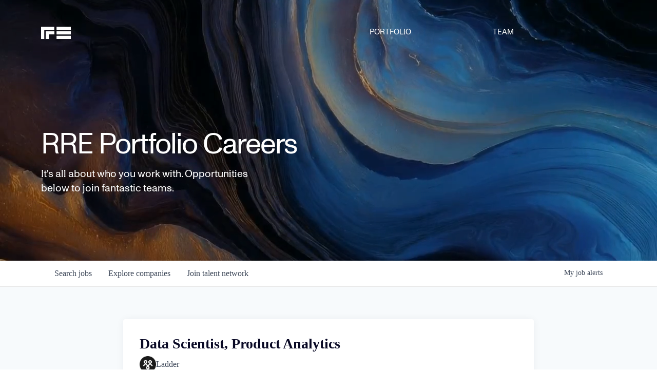

--- FILE ---
content_type: text/html; charset=utf-8
request_url: https://jobs.rre.com/companies/ladder/jobs/32952351-data-scientist-product-analytics
body_size: 25760
content:
<!DOCTYPE html><html lang="en"><head><link rel="shortcut icon" href="https://cdn.filepicker.io/api/file/al4CPxATRO4eHdj070M4" data-next-head=""/><title data-next-head="">Data Scientist, Product Analytics @ Ladder | RRE Job Board</title><meta name="description" property="og:description" content="Search job openings across the RRE network." data-next-head=""/><meta charSet="utf-8" data-next-head=""/><meta name="viewport" content="initial-scale=1.0, width=device-width" data-next-head=""/><link rel="apple-touch-icon" sizes="180x180" href="https://cdn.filepicker.io/api/file/al4CPxATRO4eHdj070M4" data-next-head=""/><link rel="icon" type="image/png" sizes="32x32" href="https://cdn.filepicker.io/api/file/al4CPxATRO4eHdj070M4" data-next-head=""/><link rel="icon" type="image/png" sizes="16x16" href="https://cdn.filepicker.io/api/file/al4CPxATRO4eHdj070M4" data-next-head=""/><link rel="shortcut icon" href="https://cdn.filepicker.io/api/file/al4CPxATRO4eHdj070M4" data-next-head=""/><meta name="url" property="og:url" content="https://jobs.rre.com" data-next-head=""/><meta name="type" property="og:type" content="website" data-next-head=""/><meta name="title" property="og:title" content="RRE Job Board" data-next-head=""/><meta name="image" property="og:image" content="http://cdn.filepicker.io/api/file/AfC68wrgQp2nFdyLCaye" data-next-head=""/><meta name="secure_url" property="og:image:secure_url" content="https://cdn.filepicker.io/api/file/AfC68wrgQp2nFdyLCaye" data-next-head=""/><meta name="twitter:card" content="summary_large_image" data-next-head=""/><meta name="twitter:site" content="RRE" data-next-head=""/><meta name="twitter:image" content="https://cdn.filepicker.io/api/file/AfC68wrgQp2nFdyLCaye" data-next-head=""/><meta name="twitter:title" content="RRE Job Board" data-next-head=""/><meta name="twitter:description" content="Search job openings across the RRE network." data-next-head=""/><meta name="twitter:creator" content="RRE" data-next-head=""/><meta name="google-site-verification" content="CQNnZQRH0dvJgCqWABp64ULhLI69C53ULhWdJemAW_w" data-next-head=""/><script>!function(){var analytics=window.analytics=window.analytics||[];if(!analytics.initialize)if(analytics.invoked)window.console&&console.error&&console.error("Segment snippet included twice.");else{analytics.invoked=!0;analytics.methods=["trackSubmit","trackClick","trackLink","trackForm","pageview","identify","reset","group","track","ready","alias","debug","page","once","off","on","addSourceMiddleware","addIntegrationMiddleware","setAnonymousId","addDestinationMiddleware"];analytics.factory=function(e){return function(){if(window.analytics.initialized)return window.analytics[e].apply(window.analytics,arguments);var i=Array.prototype.slice.call(arguments);i.unshift(e);analytics.push(i);return analytics}};for(var i=0;i<analytics.methods.length;i++){var key=analytics.methods[i];analytics[key]=analytics.factory(key)}analytics.load=function(key,i){var t=document.createElement("script");t.type="text/javascript";t.async=!0;t.src="https://an.getro.com/analytics.js/v1/" + key + "/analytics.min.js";var n=document.getElementsByTagName("script")[0];n.parentNode.insertBefore(t,n);analytics._loadOptions=i};analytics._writeKey="VKRqdgSBA3lFoZSlbeHbrzqQkLPBcP7W";;analytics.SNIPPET_VERSION="4.16.1";
analytics.load("VKRqdgSBA3lFoZSlbeHbrzqQkLPBcP7W");

}}();</script><link rel="stylesheet" href="https://cdn-customers.getro.com/rre/style.react.css??v=4ad4184c9daa31e3017aa44c13abd9438dfbc6d5"/><link rel="preload" href="https://cdn.getro.com/assets/_next/static/css/b1414ae24606c043.css" as="style"/><link rel="stylesheet" href="https://cdn.getro.com/assets/_next/static/css/b1414ae24606c043.css" data-n-g=""/><noscript data-n-css=""></noscript><script defer="" nomodule="" src="https://cdn.getro.com/assets/_next/static/chunks/polyfills-42372ed130431b0a.js"></script><script id="jquery" src="https://ajax.googleapis.com/ajax/libs/jquery/3.6.0/jquery.min.js" defer="" data-nscript="beforeInteractive"></script><script src="https://cdn.getro.com/assets/_next/static/chunks/webpack-13401e6578afde49.js" defer=""></script><script src="https://cdn.getro.com/assets/_next/static/chunks/framework-a008f048849dfc11.js" defer=""></script><script src="https://cdn.getro.com/assets/_next/static/chunks/main-20184c2c7bd0fe0a.js" defer=""></script><script src="https://cdn.getro.com/assets/_next/static/chunks/pages/_app-52002506ec936253.js" defer=""></script><script src="https://cdn.getro.com/assets/_next/static/chunks/a86620fd-3b4606652f1c2476.js" defer=""></script><script src="https://cdn.getro.com/assets/_next/static/chunks/8230-afd6e299f7a6ae33.js" defer=""></script><script src="https://cdn.getro.com/assets/_next/static/chunks/4000-0acb5a82151cbee6.js" defer=""></script><script src="https://cdn.getro.com/assets/_next/static/chunks/9091-5cd776e8ee5ad3a3.js" defer=""></script><script src="https://cdn.getro.com/assets/_next/static/chunks/1637-66b68fc38bc6d10a.js" defer=""></script><script src="https://cdn.getro.com/assets/_next/static/chunks/3676-4975c339fc5bc499.js" defer=""></script><script src="https://cdn.getro.com/assets/_next/static/chunks/9358-87cc633cf780c23e.js" defer=""></script><script src="https://cdn.getro.com/assets/_next/static/chunks/9117-6f216abbf55ba8cd.js" defer=""></script><script src="https://cdn.getro.com/assets/_next/static/chunks/1446-b10012f4e22f3c87.js" defer=""></script><script src="https://cdn.getro.com/assets/_next/static/chunks/5355-7de2c819d8cad6ea.js" defer=""></script><script src="https://cdn.getro.com/assets/_next/static/chunks/9582-518ab6ebe5bdae78.js" defer=""></script><script src="https://cdn.getro.com/assets/_next/static/chunks/pages/companies/%5BcompanySlug%5D/jobs/%5BjobSlug%5D-9a484f2bf7b6c05f.js" defer=""></script><script src="https://cdn.getro.com/assets/_next/static/sFy2epgoHzjC0mIw-ELqy/_buildManifest.js" defer=""></script><script src="https://cdn.getro.com/assets/_next/static/sFy2epgoHzjC0mIw-ELqy/_ssgManifest.js" defer=""></script><meta name="sentry-trace" content="0ca38b87484a16a3520dcc2dde8ced89-da6ddcd9150d4f70-0"/><meta name="baggage" content="sentry-environment=production,sentry-release=556251c452b10cc7b7bb587e4f99dbd356cfc43f,sentry-public_key=99c84790fa184cf49c16c34cd7113f75,sentry-trace_id=0ca38b87484a16a3520dcc2dde8ced89,sentry-org_id=129958,sentry-sampled=false,sentry-sample_rand=0.48311662263017907,sentry-sample_rate=0.033"/><style data-styled="" data-styled-version="5.3.11">.gVRrUK{box-sizing:border-box;margin:0;min-width:0;font-family:-apple-system,BlinkMacSystemFont,'Segoe UI','Roboto','Oxygen','Ubuntu','Cantarell','Fira Sans','Droid Sans','Helvetica Neue','sans-serif';font-weight:400;font-style:normal;font-size:16px;color:#3F495A;}/*!sc*/
.fyPcag{box-sizing:border-box;margin:0;min-width:0;background-color:#F7FAFC;min-height:100vh;-webkit-flex-direction:column;-ms-flex-direction:column;flex-direction:column;-webkit-align-items:stretch;-webkit-box-align:stretch;-ms-flex-align:stretch;align-items:stretch;}/*!sc*/
.dKubqp{box-sizing:border-box;margin:0;min-width:0;}/*!sc*/
.elbZCm{box-sizing:border-box;margin:0;min-width:0;width:100%;}/*!sc*/
.dFKghv{box-sizing:border-box;margin:0;min-width:0;box-shadow:0 1px 0 0 #e5e5e5;-webkit-flex-direction:row;-ms-flex-direction:row;flex-direction:row;width:100%;background-color:#ffffff;}/*!sc*/
.byBMUo{box-sizing:border-box;margin:0;min-width:0;max-width:100%;width:100%;margin-left:auto;margin-right:auto;}/*!sc*/
@media screen and (min-width:40em){.byBMUo{width:100%;}}/*!sc*/
@media screen and (min-width:65em){.byBMUo{width:1100px;}}/*!sc*/
.hQFgTu{box-sizing:border-box;margin:0;min-width:0;color:#4900FF;position:relative;-webkit-text-decoration:none;text-decoration:none;-webkit-transition:all ease 0.3s;transition:all ease 0.3s;text-transform:capitalize;-webkit-order:0;-ms-flex-order:0;order:0;padding-left:16px;padding-right:16px;padding-top:16px;padding-bottom:16px;font-size:16px;color:#3F495A;display:-webkit-box;display:-webkit-flex;display:-ms-flexbox;display:flex;-webkit-align-items:baseline;-webkit-box-align:baseline;-ms-flex-align:baseline;align-items:baseline;}/*!sc*/
@media screen and (min-width:40em){.hQFgTu{text-transform:capitalize;}}/*!sc*/
@media screen and (min-width:65em){.hQFgTu{text-transform:unset;}}/*!sc*/
.hQFgTu span{display:none;}/*!sc*/
.hQFgTu::after{content:'';position:absolute;left:0;right:0;bottom:0;height:0.125rem;background-color:#4900FF;opacity:0;-webkit-transition:opacity 0.3s;transition:opacity 0.3s;}/*!sc*/
.hQFgTu:hover{color:#3F495A;}/*!sc*/
.hQFgTu:active{background-color:#F7FAFC;-webkit-transform:scale(.94);-ms-transform:scale(.94);transform:scale(.94);}/*!sc*/
.hQFgTu.active{font-weight:600;color:#090925;}/*!sc*/
.hQFgTu.active::after{opacity:1;}/*!sc*/
@media screen and (min-width:40em){.hQFgTu{padding-left:16px;padding-right:16px;}}/*!sc*/
.ekJmTQ{box-sizing:border-box;margin:0;min-width:0;display:none;}/*!sc*/
@media screen and (min-width:40em){.ekJmTQ{display:none;}}/*!sc*/
@media screen and (min-width:65em){.ekJmTQ{display:inline-block;}}/*!sc*/
.cyRTWj{box-sizing:border-box;margin:0;min-width:0;color:#4900FF;position:relative;-webkit-text-decoration:none;text-decoration:none;-webkit-transition:all ease 0.3s;transition:all ease 0.3s;text-transform:capitalize;-webkit-order:1;-ms-flex-order:1;order:1;padding-left:16px;padding-right:16px;padding-top:16px;padding-bottom:16px;font-size:16px;color:#3F495A;display:-webkit-box;display:-webkit-flex;display:-ms-flexbox;display:flex;-webkit-align-items:baseline;-webkit-box-align:baseline;-ms-flex-align:baseline;align-items:baseline;}/*!sc*/
@media screen and (min-width:40em){.cyRTWj{text-transform:capitalize;}}/*!sc*/
@media screen and (min-width:65em){.cyRTWj{text-transform:unset;}}/*!sc*/
.cyRTWj span{display:none;}/*!sc*/
.cyRTWj::after{content:'';position:absolute;left:0;right:0;bottom:0;height:0.125rem;background-color:#4900FF;opacity:0;-webkit-transition:opacity 0.3s;transition:opacity 0.3s;}/*!sc*/
.cyRTWj:hover{color:#3F495A;}/*!sc*/
.cyRTWj:active{background-color:#F7FAFC;-webkit-transform:scale(.94);-ms-transform:scale(.94);transform:scale(.94);}/*!sc*/
.cyRTWj.active{font-weight:600;color:#090925;}/*!sc*/
.cyRTWj.active::after{opacity:1;}/*!sc*/
@media screen and (min-width:40em){.cyRTWj{padding-left:16px;padding-right:16px;}}/*!sc*/
.kPzaxb{box-sizing:border-box;margin:0;min-width:0;color:#4900FF;position:relative;-webkit-text-decoration:none;text-decoration:none;-webkit-transition:all ease 0.3s;transition:all ease 0.3s;text-transform:unset;-webkit-order:2;-ms-flex-order:2;order:2;padding-left:16px;padding-right:16px;padding-top:16px;padding-bottom:16px;font-size:16px;color:#3F495A;display:-webkit-box;display:-webkit-flex;display:-ms-flexbox;display:flex;-webkit-align-items:center;-webkit-box-align:center;-ms-flex-align:center;align-items:center;}/*!sc*/
.kPzaxb span{display:none;}/*!sc*/
.kPzaxb::after{content:'';position:absolute;left:0;right:0;bottom:0;height:0.125rem;background-color:#4900FF;opacity:0;-webkit-transition:opacity 0.3s;transition:opacity 0.3s;}/*!sc*/
.kPzaxb:hover{color:#3F495A;}/*!sc*/
.kPzaxb:active{background-color:#F7FAFC;-webkit-transform:scale(.94);-ms-transform:scale(.94);transform:scale(.94);}/*!sc*/
.kPzaxb.active{font-weight:600;color:#090925;}/*!sc*/
.kPzaxb.active::after{opacity:1;}/*!sc*/
@media screen and (min-width:40em){.kPzaxb{padding-left:16px;padding-right:16px;}}/*!sc*/
.jQZwAb{box-sizing:border-box;margin:0;min-width:0;display:inline-block;}/*!sc*/
@media screen and (min-width:40em){.jQZwAb{display:inline-block;}}/*!sc*/
@media screen and (min-width:65em){.jQZwAb{display:none;}}/*!sc*/
.ioCEHO{box-sizing:border-box;margin:0;min-width:0;margin-left:auto;margin-right:16px;text-align:left;-webkit-flex-direction:column;-ms-flex-direction:column;flex-direction:column;-webkit-order:9999;-ms-flex-order:9999;order:9999;}/*!sc*/
@media screen and (min-width:40em){.ioCEHO{margin-right:16px;}}/*!sc*/
@media screen and (min-width:65em){.ioCEHO{margin-right:0;}}/*!sc*/
.iJaGyT{box-sizing:border-box;margin:0;min-width:0;position:relative;cursor:pointer;-webkit-transition:all ease 0.3s;transition:all ease 0.3s;border-radius:4px;font-size:16px;font-weight:500;display:-webkit-box;display:-webkit-flex;display:-ms-flexbox;display:flex;-webkit-tap-highlight-color:transparent;-webkit-align-items:center;-webkit-box-align:center;-ms-flex-align:center;align-items:center;font-family:-apple-system,BlinkMacSystemFont,'Segoe UI','Roboto','Oxygen','Ubuntu','Cantarell','Fira Sans','Droid Sans','Helvetica Neue','sans-serif';color:#3F495A;background-color:#FFFFFF;border-style:solid;border-color:#A3B1C2;border-width:1px;border:none;border-color:transparent;width:small;height:small;margin-top:8px;padding:8px 16px;padding-right:0;-webkit-align-self:center;-ms-flex-item-align:center;align-self:center;font-size:14px;}/*!sc*/
.iJaGyT:active{-webkit-transform:scale(.94);-ms-transform:scale(.94);transform:scale(.94);box-shadow:inset 0px 1.875px 1.875px rgba(0,0,0,0.12);}/*!sc*/
.iJaGyT:disabled{color:#A3B1C2;}/*!sc*/
.iJaGyT:hover{background-color:#F7FAFC;}/*!sc*/
.iJaGyT [role="progressbar"] > div > div{border-color:rgba(63,73,90,0.2);border-top-color:#090925;}/*!sc*/
@media screen and (min-width:40em){.iJaGyT{border-color:#A3B1C2;}}/*!sc*/
@media screen and (min-width:40em){.iJaGyT{padding-right:16px;}}/*!sc*/
.jUfIjB{box-sizing:border-box;margin:0;min-width:0;display:none;}/*!sc*/
@media screen and (min-width:40em){.jUfIjB{display:block;}}/*!sc*/
.iqghoL{box-sizing:border-box;margin:0;min-width:0;margin-left:auto !important;margin-right:auto !important;box-sizing:border-box;max-width:100%;position:static;z-index:1;margin-left:auto;margin-right:auto;width:100%;padding-top:0;padding-left:16px;padding-right:16px;padding-bottom:64px;}/*!sc*/
@media screen and (min-width:40em){.iqghoL{width:100%;}}/*!sc*/
@media screen and (min-width:65em){.iqghoL{width:1132px;}}/*!sc*/
.ebGWQq{box-sizing:border-box;margin:0;min-width:0;-webkit-box-pack:justify;-webkit-justify-content:space-between;-ms-flex-pack:justify;justify-content:space-between;margin-bottom:24px;-webkit-flex-direction:column;-ms-flex-direction:column;flex-direction:column;width:100%;}/*!sc*/
@media screen and (min-width:40em){.ebGWQq{-webkit-flex-direction:row;-ms-flex-direction:row;flex-direction:row;}}/*!sc*/
@media screen and (min-width:65em){.ebGWQq{-webkit-flex-direction:row;-ms-flex-direction:row;flex-direction:row;}}/*!sc*/
.dsHaKT{box-sizing:border-box;margin:0;min-width:0;gap:24px;-webkit-flex-direction:column;-ms-flex-direction:column;flex-direction:column;width:100%;}/*!sc*/
.iaKmHE{box-sizing:border-box;margin:0;min-width:0;font-size:28px;margin-bottom:8px;color:#090925;}/*!sc*/
.iKYCNv{box-sizing:border-box;margin:0;min-width:0;-webkit-column-gap:8px;column-gap:8px;cursor:pointer;-webkit-align-items:center;-webkit-box-align:center;-ms-flex-align:center;align-items:center;}/*!sc*/
.iKYCNv color{main:#3F495A;dark:#090925;subtle:#67738B;placeholder:#8797AB;link:#3F495A;link-accent:#4900FF;error:#D90218;}/*!sc*/
.hRzXmX{box-sizing:border-box;margin:0;min-width:0;width:32px;}/*!sc*/
.ijjZxr{box-sizing:border-box;margin:0;min-width:0;margin-bottom:16px;}/*!sc*/
.kGAAEy{box-sizing:border-box;margin:0;min-width:0;-webkit-flex-direction:column;-ms-flex-direction:column;flex-direction:column;gap:8px;}/*!sc*/
.dkjSzf{box-sizing:border-box;margin:0;min-width:0;font-weight:600;font-size:14px;color:#090925;}/*!sc*/
.eRlSKr{box-sizing:border-box;margin:0;min-width:0;color:#3F495A!important;font-weight:500;}/*!sc*/
.lhPfhV{box-sizing:border-box;margin:0;min-width:0;-webkit-column-gap:8px;column-gap:8px;-webkit-box-pack:justify;-webkit-justify-content:space-between;-ms-flex-pack:justify;justify-content:space-between;}/*!sc*/
.hQNFTd{box-sizing:border-box;margin:0;min-width:0;row-gap:8px;-webkit-flex-direction:column;-ms-flex-direction:column;flex-direction:column;}/*!sc*/
.fLzXDu{box-sizing:border-box;margin:0;min-width:0;font-size:14px;color:#67738B;}/*!sc*/
.crBMPy{box-sizing:border-box;margin:0;min-width:0;margin-top:40px;}/*!sc*/
.crBMPy li:not(:last-child){margin-bottom:8px;}/*!sc*/
.crBMPy p,.crBMPy span,.crBMPy div,.crBMPy li,.crBMPy ol,.crBMPy ul{color:#3F495A;font-size:16px!important;line-height:140%!important;margin:0 auto 16px;}/*!sc*/
.crBMPy h1,.crBMPy h2,.crBMPy h3,.crBMPy h4,.crBMPy h5,.crBMPy h6{color:#090925;}/*!sc*/
.crBMPy h4,.crBMPy h5,.crBMPy h6{font-size:16px;margin:0 auto 16px;}/*!sc*/
.crBMPy h1:not(:first-child){font-size:24px;margin:48px auto 16px;}/*!sc*/
.crBMPy h2:not(:first-child){font-size:20px;margin:32px auto 16px;}/*!sc*/
.crBMPy h3:not(:first-child){font-size:18px;margin:24px auto 16px;}/*!sc*/
.crBMPy ul{padding:0 0 0 32px;}/*!sc*/
.crBMPy a{color:#3F495A !important;}/*!sc*/
.iIGtVd{box-sizing:border-box;margin:0;min-width:0;max-width:600px;margin:0 auto;}/*!sc*/
.friAmK{box-sizing:border-box;margin:0;min-width:0;padding-bottom:40px;margin-top:40px;}/*!sc*/
.bOyPTM{box-sizing:border-box;margin:0;min-width:0;gap:40px;margin-top:40px;-webkit-align-items:center;-webkit-box-align:center;-ms-flex-align:center;align-items:center;-webkit-box-pack:justify;-webkit-justify-content:space-between;-ms-flex-pack:justify;justify-content:space-between;-webkit-flex-direction:column;-ms-flex-direction:column;flex-direction:column;}/*!sc*/
@media screen and (min-width:40em){.bOyPTM{-webkit-flex-direction:row;-ms-flex-direction:row;flex-direction:row;}}/*!sc*/
.kkTXM{box-sizing:border-box;margin:0;min-width:0;-webkit-text-decoration-line:underline;text-decoration-line:underline;cursor:pointer;display:block;text-align:center;color:#3F495A !important;font-size:14px;line-height:22px;}/*!sc*/
.fIUOoG{box-sizing:border-box;margin:0;min-width:0;justify-self:flex-end;margin-top:auto;-webkit-flex-direction:row;-ms-flex-direction:row;flex-direction:row;width:100%;background-color:transparent;padding-top:32px;padding-bottom:32px;}/*!sc*/
.Jizzq{box-sizing:border-box;margin:0;min-width:0;width:100%;margin-left:auto;margin-right:auto;-webkit-flex-direction:column;-ms-flex-direction:column;flex-direction:column;text-align:center;}/*!sc*/
@media screen and (min-width:40em){.Jizzq{width:1100px;}}/*!sc*/
.fONCsf{box-sizing:border-box;margin:0;min-width:0;color:#4900FF;-webkit-align-self:center;-ms-flex-item-align:center;align-self:center;margin-bottom:16px;color:#090925;width:120px;}/*!sc*/
.bfORaf{box-sizing:border-box;margin:0;min-width:0;color:currentColor;width:100%;height:auto;}/*!sc*/
.gkPOSa{box-sizing:border-box;margin:0;min-width:0;-webkit-flex-direction:row;-ms-flex-direction:row;flex-direction:row;-webkit-box-pack:center;-webkit-justify-content:center;-ms-flex-pack:center;justify-content:center;-webkit-flex-wrap:wrap;-ms-flex-wrap:wrap;flex-wrap:wrap;}/*!sc*/
.hDtUlk{box-sizing:border-box;margin:0;min-width:0;-webkit-appearance:none;-moz-appearance:none;appearance:none;display:inline-block;text-align:center;line-height:inherit;-webkit-text-decoration:none;text-decoration:none;font-size:inherit;padding-left:16px;padding-right:16px;padding-top:8px;padding-bottom:8px;color:#ffffff;background-color:#4900FF;border:none;border-radius:4px;padding-left:8px;padding-right:8px;font-size:16px;position:relative;z-index:2;cursor:pointer;-webkit-transition:all ease 0.3s;transition:all ease 0.3s;border-radius:4px;font-weight:500;display:-webkit-box;display:-webkit-flex;display:-ms-flexbox;display:flex;-webkit-tap-highlight-color:transparent;-webkit-align-items:center;-webkit-box-align:center;-ms-flex-align:center;align-items:center;font-family:-apple-system,BlinkMacSystemFont,'Segoe UI','Roboto','Oxygen','Ubuntu','Cantarell','Fira Sans','Droid Sans','Helvetica Neue','sans-serif';color:#3F495A;background-color:transparent;border-style:solid;border-color:#A3B1C2;border-width:1px;border:none;-webkit-box-pack:unset;-webkit-justify-content:unset;-ms-flex-pack:unset;justify-content:unset;-webkit-text-decoration:none;text-decoration:none;white-space:nowrap;margin-right:16px;padding:0;color:#67738B;padding-top:4px;padding-bottom:4px;font-size:12px;}/*!sc*/
.hDtUlk:active{-webkit-transform:scale(.94);-ms-transform:scale(.94);transform:scale(.94);box-shadow:inset 0px 1.875px 1.875px rgba(0,0,0,0.12);}/*!sc*/
.hDtUlk:disabled{color:#A3B1C2;}/*!sc*/
.hDtUlk:hover{-webkit-text-decoration:underline;text-decoration:underline;}/*!sc*/
.hDtUlk [role="progressbar"] > div > div{border-color:rgba(63,73,90,0.2);border-top-color:#090925;}/*!sc*/
data-styled.g1[id="sc-aXZVg"]{content:"gVRrUK,fyPcag,dKubqp,elbZCm,dFKghv,byBMUo,hQFgTu,ekJmTQ,cyRTWj,kPzaxb,jQZwAb,ioCEHO,iJaGyT,jUfIjB,iqghoL,ebGWQq,dsHaKT,iaKmHE,iKYCNv,hRzXmX,ijjZxr,kGAAEy,dkjSzf,eRlSKr,lhPfhV,hQNFTd,fLzXDu,crBMPy,iIGtVd,friAmK,bOyPTM,kkTXM,fIUOoG,Jizzq,fONCsf,bfORaf,gkPOSa,hDtUlk,"}/*!sc*/
.fteAEG{display:-webkit-box;display:-webkit-flex;display:-ms-flexbox;display:flex;}/*!sc*/
data-styled.g2[id="sc-gEvEer"]{content:"fteAEG,"}/*!sc*/
.eBWkFz{box-sizing:border-box;margin:0;min-width:0;padding:32px;box-shadow:0px 1px 2px 0px rgba(27,36,50,0.04),0px 1px 16px 0px rgba(27,36,50,0.06);border-radius:4px;background-color:#FFFFFF;margin-left:auto;margin-right:auto;width:100%;-webkit-flex-direction:column;-ms-flex-direction:column;flex-direction:column;padding-left:16px;padding-right:16px;margin-top:64px;max-width:800px;margin-left:auto;margin-right:auto;}/*!sc*/
@media screen and (min-width:40em){.eBWkFz{padding-left:32px;padding-right:32px;}}/*!sc*/
.jBogQf{box-sizing:border-box;margin:0;min-width:0;position:relative;width:100%;-webkit-align-items:start;-webkit-box-align:start;-ms-flex-align:start;align-items:start;}/*!sc*/
.ddKpAl{box-sizing:border-box;margin:0;min-width:0;-webkit-flex:1 1;-ms-flex:1 1;flex:1 1;}/*!sc*/
.VWXkL{box-sizing:border-box;margin:0;min-width:0;position:relative;font-weight:500;color:#3F495A;height:100%;width:100%;border-radius:4px;}/*!sc*/
.cVYRew{box-sizing:border-box;margin:0;min-width:0;max-width:100%;height:auto;border-radius:4px;overflow:hidden;object-fit:contain;width:100%;height:100%;}/*!sc*/
.hPknKP{box-sizing:border-box;margin:0;min-width:0;background-color:#FEF5EC;text-align:left;-webkit-align-items:flex-start;-webkit-box-align:flex-start;-ms-flex-align:flex-start;align-items:flex-start;-webkit-flex:0 0 auto;-ms-flex:0 0 auto;flex:0 0 auto;padding:16px;border-radius:4px;line-height:1.4;gap:16px;}/*!sc*/
.jDfdPi{box-sizing:border-box;margin:0;min-width:0;height:20px;width:20px;}/*!sc*/
.kgAlEH{box-sizing:border-box;margin:0;min-width:0;color:#DE7B02;-webkit-align-items:center;-webkit-box-align:center;-ms-flex-align:center;align-items:center;-webkit-flex:0 0 auto;-ms-flex:0 0 auto;flex:0 0 auto;}/*!sc*/
.cYMjnh{box-sizing:border-box;margin:0;min-width:0;font-weight:500;font-size:14px;color:#3F495A;}/*!sc*/
.exMvxQ{box-sizing:border-box;margin:0;min-width:0;-webkit-text-decoration:none;text-decoration:none;color:currentColor;width:100%;height:auto;}/*!sc*/
data-styled.g3[id="sc-eqUAAy"]{content:"eBWkFz,jBogQf,ddKpAl,VWXkL,cVYRew,hPknKP,jDfdPi,kgAlEH,cYMjnh,exMvxQ,"}/*!sc*/
.gQycbC{display:-webkit-box;display:-webkit-flex;display:-ms-flexbox;display:flex;}/*!sc*/
data-styled.g4[id="sc-fqkvVR"]{content:"gQycbC,"}/*!sc*/
</style></head><body id="main-wrapper" class="custom-design-rre"><div id="root"></div><div id="__next"><div class="sc-aXZVg gVRrUK"><div class="" style="position:fixed;top:0;left:0;height:2px;background:transparent;z-index:99999999999;width:100%"><div class="" style="height:100%;background:#4900FF;transition:all 500ms ease;width:0%"><div style="box-shadow:0 0 10px #4900FF, 0 0 10px #4900FF;width:5%;opacity:1;position:absolute;height:100%;transition:all 500ms ease;transform:rotate(3deg) translate(0px, -4px);left:-10rem"></div></div></div><div id="wlc-main" class="sc-aXZVg sc-gEvEer fyPcag fteAEG network-container"><div data-testid="custom-header" id="rre-custom-header" class="sc-aXZVg dKubqp rre-custom-part">
<div class="cd-wrapper">
  <div class="nav_sticky"
    ><div
      id="navbar"
      data-animation="default"
      data-collapse="none"
      data-duration="400"
      data-easing="ease"
      data-easing2="ease"
      role="banner"
      class="nav_component w-nav main-nav"
      ><div class="padding-global"
        ><div class="nav_container"
          ><div class="global_grid align-center"
            ><a
              href="https://rre.com/"
              id="w-node-_396176c6-906a-9f74-c6d0-8a4663dfdeac-63dfdea9"
              class="nav_brand w-nav-brand"
              aria-label="home"
              ><img
                src="https://cdn-customers.getro.com/rre/images/nav-bar-logo.svg"
                loading="lazy"
                alt=""
                class="nav_logo" /></a
            ><div
              id="w-node-ccbcf4f7-1858-cc63-a31d-3428fb550edd-63dfdea9"
              class="nav_menu-link-wrap"
              ><a
                href="https://rre.com/portfolio"
                aria-current="page"
                class="nav_menu_link w-nav-link"
                >PORTFOLIO</a
              ></div
            ><div
              id="w-node-_036558ba-4dd8-ae23-0852-4dfc3f7b838a-63dfdea9"
              class="nav_menu-link-wrap"
              ><a href="https://rre.com/team" class="nav_menu_link w-nav-link"
                >TEAM</a
              ></div
            ><div
              class="nav_button w-nav-button"
              style="-webkit-user-select: text"
              aria-label="menu"
              role="button"
              tabindex="0"
              aria-controls="w-nav-overlay-0"
              aria-haspopup="menu"
              aria-expanded="false"
              ><div class="w-icon-nav-menu"></div></div></div></div></div
      ><div
        class="w-nav-overlay"
        data-wf-ignore=""
        id="w-nav-overlay-0"
      ></div></div
  ></div>

  <video
    class="hero-vid"
    src="https://cdn-customers.getro.com/rre/videos/vid.mp4"
    autoplay
    muted
    loop
    playsinline
  ></video>
  <div class="nav-sticky-area"></div>
  <section class="section_home-hero"
    ><div nav-trigger="" class="container-large"
      ><div
        id="w-node-eece9c04-779c-3d49-e0d5-b1839e3c6e2d-9e3c6e2d"
        class="header_wrapper"
        ><h1
          id="w-node-eece9c04-779c-3d49-e0d5-b1839e3c6e2e-9e3c6e2d"
          class="heading-style-h2"
          ><div style="overflow: hidden; display: block"
            ><div
              aria-hidden="true"
              style="
                position: relative;
                display: block;
                text-align: start;
                translate: none;
                rotate: none;
                scale: none;
                opacity: 1;
                transform: translate(0px, 0px);
              "
              >RRE Portfolio Careers</div
            ></div
          ></h1
        ><p
          class="grid_right-content has-padding"
          style="
            translate: none;
            rotate: none;
            scale: none;
            transform: translate(0px, 0px);
            opacity: 1;
          "
          >It's all about who you work with. Opportunities below to join fantastic teams.</p
        ></div
      ></div
    ></section
  >
</div>

</div><div width="1" class="sc-aXZVg elbZCm"><div id="content"><div data-testid="navbar" width="1" class="sc-aXZVg sc-gEvEer dFKghv fteAEG"><div width="1,1,1100px" class="sc-aXZVg sc-gEvEer byBMUo fteAEG"><a href="/jobs" class="sc-aXZVg hQFgTu theme_only " font-size="2" color="text.main" display="flex"><div display="none,none,inline-block" class="sc-aXZVg ekJmTQ">Search </div>jobs</a><a href="/companies" class="sc-aXZVg cyRTWj theme_only " font-size="2" color="text.main" display="flex"><div display="none,none,inline-block" class="sc-aXZVg ekJmTQ">Explore </div>companies</a><a href="/talent-network" class="sc-aXZVg kPzaxb theme_only " font-size="2" color="text.main" display="flex"><div display="none,none,inline-block" class="sc-aXZVg ekJmTQ">Join talent network</div><div display="inline-block,inline-block,none" class="sc-aXZVg jQZwAb">Talent</div></a><div order="9999" class="sc-aXZVg sc-gEvEer ioCEHO fteAEG"><div class="sc-aXZVg sc-gEvEer iJaGyT fteAEG theme_only" data-testid="my-job-alerts-button" font-size="14px">My <span class="sc-aXZVg jUfIjB">job </span>alerts</div></div></div></div><div width="1,1,1132px" data-testid="container" class="sc-aXZVg iqghoL"><script data-testid="job-ldjson" type="application/ld+json" async="">{"@context":"https://schema.org/","@type":"JobPosting","title":"Data Scientist, Product Analytics","description":"<h2><strong>About Ladder </strong></h2> <p>We saw a problem within the life insurance industry: getting covered took too long, involved too much paperwork, and required too many in-person meetings with salesy agents. Having lost his father at a young age, our CEO, Jamie, was determined to make it easier for people to get the coverage they needed to provide for their families. So, we got to work. We developed a method of real-time underwriting and, in doing so, reduced the months-long process of applying for life insurance to minutes. Our digital experience is quick (instant decisions!), loved by users (check out our Trustpilot or Google reviews) and prolific ($34 billion+ in coverage provided). <strong><br><br></strong></p> <h2><strong>About the role </strong></h2> <p>Ladder is looking for a Data Scientist to be the analytical expert for a specific product area and collaborate with product, design, and engineering to help Ladder fulfill its mission. You will be responsible for driving quantitative analyses that will inform how we build and iterate on our product.</p> <p>If you're interested in doing mission-driven work with smart, caring people, we’d love to hear from you.</p> <h2><strong>How you'll make a difference </strong></h2> <ul> <li>Make actionable, data-driven recommendations about feature development and prioritization based on a deep understanding of user engagement and behavior</li> <li>Partner with Product, Engineering, and Design teams through the full product lifecycle, from ideation and exploratory analysis to goal setting and measuring impact</li> <li>Define KPIs, build dashboards to monitor performance, and conduct root cause analysis to understand business drivers, providing the the company with actionable insights</li> <li>Collaborate with engineering teams to design scalable data infrastructure</li> <li>Design and analyze A/B tests to assess the impact of product changes</li> <li>Report to the Head of Product Analytics and collaborate closely with the lead Product Manager </li> </ul> <h2><strong>Who you are</strong></h2> <ul> <li>3+ years of experience in data science conducting quantitative analysis on large datasets, or an equivalent analytical role (preferably at consumer tech company)</li> <li>Mastery using SQL to query large data sets</li> <li>Strong understanding of statistics or experimentation (i.e. A/B testing) </li> <li>Experience communicating the results of analyses to product leadership teams to influence the strategy</li> <li>Desire to own projects end-to-end, take initiative in identifying and improving established processes, learn new skills, and teach others</li> <li>You are impact-focused, eager to jump in and work in a fast-paced environment</li> <li>You are collaborative, forming trusting relationships with your cross-functional teammates <br><br> <h2><strong>What we offer</strong></h2> </li> </ul> <p>Whether you work in our beautiful office in Palo Alto or remotely, Ladder is highly collaborative and fun. To support you in your role, we offer fantastic perks and benefits that reflect our mission of care and support, including:</p> <ul> <li> <strong>Excellent medical, dental, and vision coverage</strong> | We offer competitive healthcare, and dental and vision plans for you and your family.</li> <li> <strong>Flexible paid time off</strong> | Take the time that you need to rest and recharge, including our week-long winter holiday closure. </li> <li> <strong>Stock options</strong> | We offer competitive stock option packages to participate in the success of building Ladder, including an extended option exercise window of 7 years after two years with Ladder.</li> <li> <strong>A rewarding 401k match program </strong>| We'll match up to 4% of your contributions as you save for your retirement goals.</li> <li> <strong>Ladder Fit Program</strong> | Your health matters. That’s why Ladder provides reimbursement of up to $50 a month for wellness-related expenses.</li> <li> <strong>Commuter benefits</strong> | When you work from the office, you will receive pre-tax benefits for your commute and free parking.</li> <li> <strong>A stocked, beautiful new office</strong> | Located in downtown Palo Alto, our office was specifically designed to accommodate all working styles. We've invested in technology to support our hybrid team, plus we provide office snacks and daily catered lunches so that team members can work well and have fun together.</li> <li> <strong>Paid parental leave </strong>|<strong> </strong>We think it's crucial that new parents have time to adjust to their new lives without worrying about work, so we provide all parents inclusive of birthing, adoption, or fostering ten weeks of paid baby bonding.</li> <li> <strong>Work-from-home flexibility and support</strong> | We recognize that everyone's homelife is different and support remote and hybrid work. Upon joining, we provide a one-time $500 remote office stipend for all team members and then a monthly $150 stipend to cover WFH costs such as the internet.</li> <li> <strong>Fun company-wide events</strong> | Whether we work locally or remotely, we genuinely enjoy spending time together. That’s why we plan fun virtual and in-person events to let loose and laugh.</li> </ul> <p>Ladder is building a diverse team of talented and enthusiastic people. We are an equal opportunity workplace. At Ladder, differences are celebrated and supported to benefit our people, product, and community. Let us know why you're interested in this position and what unique contributions you can make to the Ladder team. We look forward to hearing from you.</p><div><p>By clicking \"Submit Application,\" you acknowledge that you have read and agree to the <a href=\"https://drive.google.com/file/d/1dcoI3A1eRKvd-WdZ7ajeyJZsfjO_YzC4/view?usp=share_link\" target=\"_blank\">Ladder Job Applicant Privacy Policy and Notice at Collection</a>. </p></div>","datePosted":"2024-01-06T17:10:18.055Z","validThrough":"2024-04-12","employmentType":[],"hiringOrganization":{"@type":"Organization","name":"Ladder","description":"Ladder empowers you to reach your lifestyle goals by providing support and guidance from world-class advisors and experts. We know that “one-size-fits-all” is not an effective solution, so we designed an integrated system built on three pillars - content, community, and product - that help you achieve a healthy and active lifestyle.","numberOfEmployees":2,"address":[{"address":{"@type":"PostalAddress","addressLocality":"Palo Alto, CA, USA"}},{"address":{"@type":"PostalAddress","addressLocality":"Menlo Park, CA, USA"}},{"address":{"@type":"PostalAddress","addressLocality":"marina del rey, ca, usa"}}],"sameAs":"https://ladderlife.com","url":"https://ladderlife.com","logo":"https://cdn.getro.com/companies/69871d2b-8d2a-4966-9a2b-76abd91b8154-1761788701","keywords":"Consumer Products"},"jobLocation":{"@type":"Place","address":{"@type":"PostalAddress","addressLocality":"Palo Alto, CA, USA"}},"baseSalary":{"@type":"MonetaryAmount","currency":null,"value":{"@type":"QuantitativeValue","minValue":null,"maxValue":null,"unitText":"PERIOD_NOT_DEFINED"}}}</script><div width="100%" data-testid="edit-box" class="sc-eqUAAy eBWkFz"><div data-testid="content" width="1" class="sc-eqUAAy sc-fqkvVR jBogQf gQycbC"><div class="sc-eqUAAy ddKpAl"><div width="100%" class="sc-aXZVg sc-gEvEer ebGWQq fteAEG"><div width="100%" class="sc-aXZVg sc-gEvEer dsHaKT fteAEG"><div width="100%" class="sc-aXZVg elbZCm"><h2 font-size="28px" color="text.dark" class="sc-aXZVg iaKmHE">Data Scientist, Product Analytics</h2><div color="text" class="sc-aXZVg sc-gEvEer iKYCNv fteAEG"><div width="32" class="sc-aXZVg hRzXmX"><div data-testid="profile-picture" class="sc-eqUAAy sc-fqkvVR VWXkL gQycbC"><img data-testid="image" src="https://cdn.getro.com/companies/69871d2b-8d2a-4966-9a2b-76abd91b8154-1761788701" alt="Ladder" class="sc-eqUAAy cVYRew"/></div></div><p class="sc-aXZVg dKubqp">Ladder</p></div></div><div class="sc-aXZVg ijjZxr"><div class="sc-eqUAAy sc-fqkvVR hPknKP gQycbC"><div color="warning" class="sc-eqUAAy sc-fqkvVR kgAlEH gQycbC"><svg xmlns="http://www.w3.org/2000/svg" width="20px" height="20px" viewBox="0 0 24 24" fill="none" stroke="currentColor" stroke-width="1.5" stroke-linecap="round" stroke-linejoin="round" class="sc-eqUAAy jDfdPi sc-eqUAAy jDfdPi" aria-hidden="true" data-testid="icon-warning"><path d="m21.73 18-8-14a2 2 0 0 0-3.48 0l-8 14A2 2 0 0 0 4 21h16a2 2 0 0 0 1.73-3Z"></path><line x1="12" x2="12" y1="9" y2="13"></line><line x1="12" x2="12.01" y1="17" y2="17"></line></svg></div><div color="text.main" class="sc-eqUAAy cYMjnh"><div class="sc-aXZVg sc-gEvEer kGAAEy fteAEG"><P font-weight="600" font-size="14px" color="text.dark" class="sc-aXZVg dkjSzf">This job is no longer accepting applications</P><a href="/companies/ladder#content" class="sc-aXZVg eRlSKr">See open jobs at <!-- -->Ladder<!-- -->.</a><a href="/jobs?q=Data%20Scientist,%20Product%20Analytics" class="sc-aXZVg eRlSKr">See open jobs similar to &quot;<!-- -->Data Scientist, Product Analytics<!-- -->&quot; <!-- -->RRE<!-- -->.</a></div></div></div></div><div class="sc-aXZVg sc-gEvEer lhPfhV fteAEG"><div class="sc-aXZVg sc-gEvEer hQNFTd fteAEG"><div class="sc-aXZVg dKubqp">Product, Data Science<!-- --> <!-- --> </div><div class="sc-aXZVg dKubqp">Palo Alto, CA, USA</div><div font-size="14px" color="text.subtle" class="sc-aXZVg fLzXDu">Posted<!-- --> <!-- -->6+ months ago</div></div></div></div></div><div class="sc-aXZVg crBMPy"><div data-testid="careerPage"><h2><strong>About Ladder </strong></h2> <p>We saw a problem within the life insurance industry: getting covered took too long, involved too much paperwork, and required too many in-person meetings with salesy agents. Having lost his father at a young age, our CEO, Jamie, was determined to make it easier for people to get the coverage they needed to provide for their families. So, we got to work. We developed a method of real-time underwriting and, in doing so, reduced the months-long process of applying for life insurance to minutes. Our digital experience is quick (instant decisions!), loved by users (check out our Trustpilot or Google reviews) and prolific ($34 billion+ in coverage provided). <strong><br><br></strong></p> <h2><strong>About the role </strong></h2> <p>Ladder is looking for a Data Scientist to be the analytical expert for a specific product area and collaborate with product, design, and engineering to help Ladder fulfill its mission. You will be responsible for driving quantitative analyses that will inform how we build and iterate on our product.</p> <p>If you're interested in doing mission-driven work with smart, caring people, we’d love to hear from you.</p> <h2><strong>How you'll make a difference </strong></h2> <ul> <li>Make actionable, data-driven recommendations about feature development and prioritization based on a deep understanding of user engagement and behavior</li> <li>Partner with Product, Engineering, and Design teams through the full product lifecycle, from ideation and exploratory analysis to goal setting and measuring impact</li> <li>Define KPIs, build dashboards to monitor performance, and conduct root cause analysis to understand business drivers, providing the the company with actionable insights</li> <li>Collaborate with engineering teams to design scalable data infrastructure</li> <li>Design and analyze A/B tests to assess the impact of product changes</li> <li>Report to the Head of Product Analytics and collaborate closely with the lead Product Manager </li> </ul> <h2><strong>Who you are</strong></h2> <ul> <li>3+ years of experience in data science conducting quantitative analysis on large datasets, or an equivalent analytical role (preferably at consumer tech company)</li> <li>Mastery using SQL to query large data sets</li> <li>Strong understanding of statistics or experimentation (i.e. A/B testing) </li> <li>Experience communicating the results of analyses to product leadership teams to influence the strategy</li> <li>Desire to own projects end-to-end, take initiative in identifying and improving established processes, learn new skills, and teach others</li> <li>You are impact-focused, eager to jump in and work in a fast-paced environment</li> <li>You are collaborative, forming trusting relationships with your cross-functional teammates <br><br> <h2><strong>What we offer</strong></h2> </li> </ul> <p>Whether you work in our beautiful office in Palo Alto or remotely, Ladder is highly collaborative and fun. To support you in your role, we offer fantastic perks and benefits that reflect our mission of care and support, including:</p> <ul> <li> <strong>Excellent medical, dental, and vision coverage</strong> | We offer competitive healthcare, and dental and vision plans for you and your family.</li> <li> <strong>Flexible paid time off</strong> | Take the time that you need to rest and recharge, including our week-long winter holiday closure. </li> <li> <strong>Stock options</strong> | We offer competitive stock option packages to participate in the success of building Ladder, including an extended option exercise window of 7 years after two years with Ladder.</li> <li> <strong>A rewarding 401k match program </strong>| We'll match up to 4% of your contributions as you save for your retirement goals.</li> <li> <strong>Ladder Fit Program</strong> | Your health matters. That’s why Ladder provides reimbursement of up to $50 a month for wellness-related expenses.</li> <li> <strong>Commuter benefits</strong> | When you work from the office, you will receive pre-tax benefits for your commute and free parking.</li> <li> <strong>A stocked, beautiful new office</strong> | Located in downtown Palo Alto, our office was specifically designed to accommodate all working styles. We've invested in technology to support our hybrid team, plus we provide office snacks and daily catered lunches so that team members can work well and have fun together.</li> <li> <strong>Paid parental leave </strong>|<strong> </strong>We think it's crucial that new parents have time to adjust to their new lives without worrying about work, so we provide all parents inclusive of birthing, adoption, or fostering ten weeks of paid baby bonding.</li> <li> <strong>Work-from-home flexibility and support</strong> | We recognize that everyone's homelife is different and support remote and hybrid work. Upon joining, we provide a one-time $500 remote office stipend for all team members and then a monthly $150 stipend to cover WFH costs such as the internet.</li> <li> <strong>Fun company-wide events</strong> | Whether we work locally or remotely, we genuinely enjoy spending time together. That’s why we plan fun virtual and in-person events to let loose and laugh.</li> </ul> <p>Ladder is building a diverse team of talented and enthusiastic people. We are an equal opportunity workplace. At Ladder, differences are celebrated and supported to benefit our people, product, and community. Let us know why you're interested in this position and what unique contributions you can make to the Ladder team. We look forward to hearing from you.</p><div><p>By clicking "Submit Application," you acknowledge that you have read and agree to the <a href="https://drive.google.com/file/d/1dcoI3A1eRKvd-WdZ7ajeyJZsfjO_YzC4/view?usp=share_link">Ladder Job Applicant Privacy Policy and Notice at Collection</a>. </p></div></div></div><div class="sc-aXZVg iIGtVd"><div class="sc-aXZVg friAmK"><div class="sc-eqUAAy sc-fqkvVR hPknKP gQycbC"><div color="warning" class="sc-eqUAAy sc-fqkvVR kgAlEH gQycbC"><svg xmlns="http://www.w3.org/2000/svg" width="20px" height="20px" viewBox="0 0 24 24" fill="none" stroke="currentColor" stroke-width="1.5" stroke-linecap="round" stroke-linejoin="round" class="sc-eqUAAy jDfdPi sc-eqUAAy jDfdPi" aria-hidden="true" data-testid="icon-warning"><path d="m21.73 18-8-14a2 2 0 0 0-3.48 0l-8 14A2 2 0 0 0 4 21h16a2 2 0 0 0 1.73-3Z"></path><line x1="12" x2="12" y1="9" y2="13"></line><line x1="12" x2="12.01" y1="17" y2="17"></line></svg></div><div color="text.main" class="sc-eqUAAy cYMjnh"><div class="sc-aXZVg sc-gEvEer kGAAEy fteAEG"><P font-weight="600" font-size="14px" color="text.dark" class="sc-aXZVg dkjSzf">This job is no longer accepting applications</P><a href="/companies/ladder#content" class="sc-aXZVg eRlSKr">See open jobs at <!-- -->Ladder<!-- -->.</a><a href="/jobs?q=Data%20Scientist,%20Product%20Analytics" class="sc-aXZVg eRlSKr">See open jobs similar to &quot;<!-- -->Data Scientist, Product Analytics<!-- -->&quot; <!-- -->RRE<!-- -->.</a></div></div></div></div><div class="sc-aXZVg sc-gEvEer bOyPTM fteAEG"><a color="#3F495A !important" font-size="14px" href="/companies/ladder#content" class="sc-aXZVg kkTXM">See more open positions at <!-- -->Ladder</a></div></div></div></div></div><div data-rht-toaster="" style="position:fixed;z-index:9999;top:16px;left:16px;right:16px;bottom:16px;pointer-events:none"></div></div></div></div><div class="sc-aXZVg sc-gEvEer fIUOoG fteAEG powered-by-footer" data-testid="site-footer" width="1"><div width="1,1100px" class="sc-aXZVg sc-gEvEer Jizzq fteAEG"><a class="sc-aXZVg fONCsf theme_only" href="https://www.getro.com/getro-jobs" target="_blank" data-testid="footer-getro-logo" color="text.dark" width="120px" aria-label="Powered by Getro.com"><div color="currentColor" width="100%" height="auto" class="sc-eqUAAy exMvxQ sc-aXZVg bfORaf"><svg fill="currentColor" viewBox="0 0 196 59" xmlns="http://www.w3.org/2000/svg" style="display:block"><path class="Logo__powered-by" fill="#7C899C" d="M.6 12h1.296V7.568h2.72c1.968 0 3.424-1.392 3.424-3.408C8.04 2.128 6.648.8 4.616.8H.6V12zm1.296-5.584V1.952h2.608c1.344 0 2.208.928 2.208 2.208 0 1.296-.864 2.256-2.208 2.256H1.896zM13.511 12.208c2.496 0 4.352-1.872 4.352-4.368 0-2.496-1.824-4.368-4.336-4.368-2.48 0-4.352 1.856-4.352 4.368 0 2.528 1.84 4.368 4.336 4.368zm0-1.152c-1.776 0-3.04-1.344-3.04-3.216 0-1.824 1.248-3.216 3.04-3.216S16.567 6 16.567 7.84c0 1.856-1.264 3.216-3.056 3.216zM21.494 12h1.632l2.144-6.752h.096L27.494 12h1.632l2.608-8.32h-1.376l-2.032 6.88h-.096l-2.192-6.88h-1.44l-2.208 6.88h-.096l-2.016-6.88h-1.376L21.494 12zM36.866 12.208c1.952 0 3.408-1.104 3.872-2.656h-1.312c-.384.976-1.44 1.504-2.544 1.504-1.712 0-2.784-1.104-2.848-2.768h6.784v-.56c0-2.4-1.504-4.256-4.032-4.256-2.272 0-4.08 1.712-4.08 4.368 0 2.496 1.616 4.368 4.16 4.368zm-2.8-5.04c.128-1.536 1.328-2.544 2.72-2.544 1.408 0 2.576.88 2.688 2.544h-5.408zM43.065 12h1.264V7.712c0-1.584.848-2.768 2.368-2.768h.688V3.68h-.704c-1.216 0-2.032.848-2.272 1.552h-.096V3.68h-1.248V12zM52.679 12.208c1.952 0 3.408-1.104 3.872-2.656h-1.312c-.384.976-1.44 1.504-2.544 1.504-1.712 0-2.784-1.104-2.848-2.768h6.784v-.56c0-2.4-1.504-4.256-4.032-4.256-2.272 0-4.08 1.712-4.08 4.368 0 2.496 1.616 4.368 4.16 4.368zm-2.8-5.04c.128-1.536 1.328-2.544 2.72-2.544 1.408 0 2.576.88 2.688 2.544h-5.408zM62.382 12.208a3.405 3.405 0 002.88-1.52h.096V12h1.215V0H65.31v5.024h-.097c-.255-.432-1.183-1.552-2.927-1.552-2.352 0-4.049 1.824-4.049 4.384 0 2.544 1.697 4.352 4.145 4.352zm.08-1.136c-1.745 0-2.929-1.264-2.929-3.216 0-1.888 1.184-3.232 2.896-3.232 1.648 0 2.928 1.184 2.928 3.232 0 1.744-1.088 3.216-2.895 3.216zM77.976 12.208c2.448 0 4.144-1.808 4.144-4.352 0-2.56-1.696-4.384-4.048-4.384-1.744 0-2.672 1.12-2.928 1.552h-.096V0h-1.264v12H75v-1.312h.096a3.405 3.405 0 002.88 1.52zm-.08-1.136C76.088 11.072 75 9.6 75 7.856c0-2.048 1.28-3.232 2.928-3.232 1.712 0 2.896 1.344 2.896 3.232 0 1.952-1.184 3.216-2.928 3.216zM83.984 15.68h.864c1.36 0 2.016-.64 2.448-1.776L91.263 3.68H89.84l-2.591 7.04h-.097l-2.575-7.04h-1.408l3.375 8.768-.384 1.008c-.272.72-.736 1.072-1.552 1.072h-.623v1.152z"></path><g class="Logo__main" fill-rule="evenodd" transform="translate(0 24)"><path d="M71.908 17.008C71.908 7.354 78.583 0 88.218 0c8.135 0 13.837 5.248 15.34 12.04h-7.737c-1.015-2.81-3.756-4.92-7.602-4.92-5.48 0-9.062 4.265-9.062 9.886 0 5.763 3.58 10.073 9.062 10.073 4.375 0 7.558-2.483 8.134-5.481h-8.444v-6.091h16.223c.397 11.526-6.144 18.506-15.913 18.506-9.68.002-16.311-7.306-16.311-17.005zM107.048 21.177c0-7.73 4.861-13.119 11.978-13.119 7.692 0 11.715 5.997 11.715 12.886v2.107h-17.196c.222 3.139 2.387 5.388 5.615 5.388 2.696 0 4.509-1.406 5.171-2.952h6.188c-1.06 5.2-5.305 8.526-11.625 8.526-6.763.002-11.846-5.386-11.846-12.836zm17.328-2.951c-.265-2.623-2.298-4.638-5.35-4.638a5.367 5.367 0 00-5.348 4.638h10.698zM136.528 24.833V14.337h-3.757V8.714h2.21c1.238 0 1.901-.89 1.901-2.202V1.967h6.498v6.7h6.101v5.669h-6.101v10.12c0 1.827.973 2.953 3.006 2.953h3.005v5.996h-4.729c-5.084 0-8.134-3.139-8.134-8.572zM154.119 8.668h6.454v3.749h.354c.795-1.827 2.873-3.936 6.011-3.936h2.255v6.84h-2.697c-3.359 0-5.525 2.577-5.525 6.84v11.244h-6.852V8.668zM169.942 21.037c0-7.31 5.039-12.979 12.598-12.979 7.47 0 12.554 5.669 12.554 12.979 0 7.308-5.084 12.978-12.598 12.978-7.47 0-12.554-5.67-12.554-12.978zm18.212 0c0-3.749-2.387-6.42-5.658-6.42-3.227 0-5.614 2.671-5.614 6.42 0 3.794 2.387 6.419 5.614 6.419 3.271 0 5.658-2.67 5.658-6.42zM8.573 33.37L.548 22.383a2.91 2.91 0 010-3.399L8.573 7.997h8.57l-8.179 11.2c-.597.818-.597 2.155 0 2.973l8.18 11.2H8.573zM27.774 33.37L35.8 22.383c.73-1 .73-2.399 0-3.4L27.774 7.998h-8.571l8.18 11.199c.597.817.597 2.155 0 2.972l-8.18 11.2h8.571v.002z"></path><path d="M41.235 33.37l8.024-10.987c.73-1 .73-2.399 0-3.4L41.235 7.998h-8.572l8.18 11.199c.597.817.597 2.155 0 2.972l-8.18 11.2h8.572v.002z" opacity=".66"></path><path d="M54.695 33.37l8.024-10.987c.73-1 .73-2.399 0-3.4L54.695 7.998h-8.571l8.18 11.199c.597.817.597 2.155 0 2.972l-8.18 11.2h8.571v.002z" opacity=".33"></path></g></svg></div></a><div class="sc-aXZVg sc-gEvEer gkPOSa fteAEG"><a class="sc-aXZVg hDtUlk theme_only" font-size="0" href="/privacy-policy#content">Privacy policy</a><a class="sc-aXZVg hDtUlk theme_only" font-size="0" href="/cookie-policy#content">Cookie policy</a></div></div></div><div data-testid="custom-footer" id="rre-custom-footer" class="sc-aXZVg dKubqp rre-custom-part"><div class="cd-wrapper">
  <footer id="section_footer" class="section_footer">
    <div class="footer_right-bg"> </div>
    <div class="container-large z-index-2">
      <div class="w-layout-grid global_grid">
        <div
          id="w-node-_1e6c7b78-7466-8a08-0935-638c74ec633f-74ec633b"
          class="footer_left"
        >
          <div class="footer_left-bg"> </div>
          <div class="footer_primary-link-wrap">
            <a href="https://rre.com/" class="footer_links w-inline-block">
              <div>Home</div>
            </a>
            <a
              href="https://rre.com/portfolio"
              aria-current="page"
              class="footer_links w-inline-block w--current"
            >
              <div>Portfolio</div>
            </a>
            <a href="https://rre.com/team" class="footer_links w-inline-block">
              <div>Team</div>
            </a>
          </div>
          <div class="footer_primary-link-wrap">
            <a
              href="https://rre.com/rrepov"
              class="footer_links is-small w-inline-block"
            >
              <div>rre pov</div>
            </a>
            <a
              href="https://blog.rre.com"
              target="_blank"
              class="footer_links is-small w-inline-block"
            >
              <div>Blog</div>
            </a>
            <a
              href="https://x.com/RRE"
              target="_blank"
              class="footer_links is-small w-inline-block"
            >
              <div>X</div>
            </a>
            <a
              href="https://www.linkedin.com/company/rre-ventures/"
              target="_blank"
              class="footer_links is-small w-inline-block"
            >
              <div>LinkedIn</div>
            </a>
          </div>
        </div>
        <div
          id="w-node-_1e6c7b78-7466-8a08-0935-638c74ec635a-74ec633b"
          class="footer_right"
        >
          <div class="footer_logo-wrapper">
            <div class="footer_left-bg-mobile"> </div>
            <svg
              xmlns="http://www.w3.org/2000/svg"
              width="100%"
              viewBox="0 0 990 410"
              fill="none"
              class="footer_logo"
            >
              <foreignObject width="100%" height="100%">
                <video
                  src="https://cdn-customers.getro.com/rre/videos/vid.mp4"
                  alt="RRE Logo"
                  class="footer-vid"
                  autoplay
                  muted
                  loop
                  playsinline
                >
                </video>
              </foreignObject>
              <path
                d="M514.459 0V106.508H990V151.573H514.459V258.08H990V303.138H514.459V409.646H990V409.65H261.302V258.08H441.679V151.573H154.714L155.738 302.119V409.65H106.588V106.51H440.696V0.00292969H0V0H514.459Z"
                fill="#000"
              ></path>
            </svg>
          </div>
          <div id="mc_embed_shell">
            <link
              href="//cdn-images.mailchimp.com/embedcode/classic-061523.css"
              rel="stylesheet"
              type="text/css"
            />
            <div id="mc_embed_signup">
              <form
                action="https://rre.us12.list-manage.com/subscribe/post?u=da29f4b16c0168e257e8b397e&amp;id=76000779b9&amp;f_id=00426ae9f0"
                method="post"
                id="mc-embedded-subscribe-form"
                name="mc-embedded-subscribe-form"
                class="validate"
                target="_blank"
              >
                <div id="mc_embed_signup_scroll">
                  <div class="field">
                    <h2>Subscribe to receive news and updates</h2>
                    <div class="mc-field-group">
                      <input
                        type="email"
                        name="EMAIL"
                        class="required email email-field"
                        id="mce-EMAIL"
                        required=""
                        value=""
                        placeholder="Your Email Address"
                      />
                    </div>
                  </div>
                  <div
                    aria-hidden="true"
                    style="position: absolute; left: -5000px"
                  >
                    <input
                      type="text"
                      name="b_da29f4b16c0168e257e8b397e_76000779b9"
                      tabindex="-1"
                      value=""
                    />
                  </div>
                  <button
                    type="submit"
                    data-wf--button--variant="light"
                    class="button w-variant-ecb58b51-ba78-6801-a660-6c51e17ce1e3 w-inline-block submit-button"
                  >
                    <div>subscribe</div>
                    <div
                      class="button-decor_wrapper w-variant-ecb58b51-ba78-6801-a660-6c51e17ce1e3"
                    >
                      <svg
                        xmlns="http://www.w3.org/2000/svg"
                        width="100%"
                        height="auto"
                        viewBox="0 0 9 10"
                        fill="none"
                        class="button-corners bottom-left"
                      >
                        <path
                          d="M1 0.650391L1 8.65039L9 8.65039"
                          stroke="currentColor"
                          stroke-width=""
                        ></path>
                      </svg>
                      <svg
                        xmlns="http://www.w3.org/2000/svg"
                        width="100%"
                        height="auto"
                        viewBox="0 0 9 10"
                        fill="none"
                        class="button-corners bottom-right"
                      >
                        <path
                          d="M0 8L8 8L8 0"
                          stroke="currentColor"
                          stroke-width=""
                        ></path>
                      </svg>
                      <svg
                        xmlns="http://www.w3.org/2000/svg"
                        width="100%"
                        height="auto"
                        viewBox="0 0 9 10"
                        fill="none"
                        class="button-corners top-right"
                      >
                        <path
                          d="M8 9L8 1L0 1"
                          stroke="currentColor"
                          stroke-width=""
                        ></path>
                      </svg>
                      <svg
                        xmlns="http://www.w3.org/2000/svg"
                        width="100%"
                        height="auto"
                        viewBox="0 0 9 10"
                        fill="none"
                        class="button-corners top-left"
                      >
                        <path
                          d="M9 1H1V9"
                          stroke="currentColor"
                          stroke-width=""
                        ></path>
                      </svg>
                    </div>
                  </button>
                </div>
              </form>
            </div>
          </div>
        </div>
      </div>
    </div>
    <div class="section_footer-bottom">
      <div class="container-large">
        <div
          id="w-node-_7962ad5b-4b5c-d6dc-3d60-d4e2b4e6aba0-b4e6ab9e"
          class="global_grid is-bottom-footer"
        >
          <div id="w-node-_7962ad5b-4b5c-d6dc-3d60-d4e2b4e6aba1-b4e6ab9e">
            <a href="mailto:info@rre.com" class="underline_link"
              >INFO@RRE.COM</a
            >
          </div>
          <div id="w-node-_7962ad5b-4b5c-d6dc-3d60-d4e2b4e6aba3-b4e6ab9e"
            >130 E 59TH ST<br />NEW YORK, NY</div
          >
          <div id="w-node-_7962ad5b-4b5c-d6dc-3d60-d4e2b4e6aba7-b4e6ab9e"
            >5355 TOWN CENTER ROAD BOCA RATON, FL</div
          >
          <div id="w-node-_7962ad5b-4b5c-d6dc-3d60-d4e2b4e6abab-b4e6ab9e">
            <a
              data-wf--button--variant="light"
              href="https://adfs4.sts.altareturn.com/adfs/ls/?wa=wsignin1.0&amp;wtrealm=urn%3aportal%3arre&amp;wctx=https%3a%2f%2frre.altareturn.com%2f_layouts%2f15%2fAuthenticate.aspx%3fSource%3d%252F&amp;wreply=https%3a%2f%2frre.altareturn.com%2f_trust%2fdefault.aspx"
              target="_blank"
              class="button w-variant-ecb58b51-ba78-6801-a660-6c51e17ce1e3 w-inline-block"
            >
              <div>Limited Partner Login</div>
              <div
                class="button-decor_wrapper w-variant-ecb58b51-ba78-6801-a660-6c51e17ce1e3"
              >
                <svg
                  xmlns="http://www.w3.org/2000/svg"
                  width="100%"
                  height="auto"
                  viewBox="0 0 9 10"
                  fill="none"
                  class="button-corners bottom-left"
                >
                  <path
                    d="M1 0.650391L1 8.65039L9 8.65039"
                    stroke="currentColor"
                    stroke-width=""
                  ></path>
                </svg>
                <svg
                  xmlns="http://www.w3.org/2000/svg"
                  width="100%"
                  height="auto"
                  viewBox="0 0 9 10"
                  fill="none"
                  class="button-corners bottom-right"
                >
                  <path
                    d="M0 8L8 8L8 0"
                    stroke="currentColor"
                    stroke-width=""
                  ></path>
                </svg>
                <svg
                  xmlns="http://www.w3.org/2000/svg"
                  width="100%"
                  height="auto"
                  viewBox="0 0 9 10"
                  fill="none"
                  class="button-corners top-right"
                >
                  <path
                    d="M8 9L8 1L0 1"
                    stroke="currentColor"
                    stroke-width=""
                  ></path>
                </svg>
                <svg
                  xmlns="http://www.w3.org/2000/svg"
                  width="100%"
                  height="auto"
                  viewBox="0 0 9 10"
                  fill="none"
                  class="button-corners top-left"
                >
                  <path
                    d="M9 1H1V9"
                    stroke="currentColor"
                    stroke-width=""
                  ></path>
                </svg>
              </div>
            </a>
          </div>
        </div>
      </div>
      <div class="footer_bottom-bg"> </div>
    </div>
    <div class="footer_top-bg"> </div>
  </footer>
</div>
</div></div></div></div><script id="__NEXT_DATA__" type="application/json">{"props":{"pageProps":{"network":{"id":"114","description":"At RRE, we are committed to helping founders build category-defining companies in industries ranging from financial services (OnDeck, Avant, Venmo) to 3D printing (Makerbot), and from media (BuzzFeed, Business Insider, TheSkimm) to space and robotics (Jibo, Spaceflight, Spire). We invest primarily in Seed, Series A, and Series B rounds, and we take pride in being active strategic and operational - as well as financial - partners. Our unparalleled network of relationships across multiple industries and countries allows us to help the companies we invest in with strategy, business development, marketing, recruiting, and much more. Simply put, we think of ourselves as being far more than just a source of capital for companies.","domain":"rre.com","employerOnboardingSuccessText":"","features":["job_board","advanced_design","algolia_daily_sync","claim_organization_profile","custom_hero"],"heroColorMask":"#000000","label":"rre","legal":{"link":"","name":"","email":"","address":"","ccpaCompliant":false,"ccpaPolicyUrl":"","dataPrivacyRegulatoryBody":"","dataPrivacyRegulatoryNumber":""},"logoUrl":"https://cdn.filestackcontent.com/GFQ6BCu6RWmzJXYFmvjC","mainImageUrl":"","metaFaviconUrl":"https://cdn.filepicker.io/api/file/al4CPxATRO4eHdj070M4","metaTitle":"","metaDescription":"","metaTwitterUsername":"RRE","metaImageUrl":"https://cdn.filepicker.io/api/file/AfC68wrgQp2nFdyLCaye","name":"RRE","tabsOrder":"jobs, companies, talent_network","tagline":"RRE Portfolio Careers","slug":"rre","subtitle":"It's all about who you work with. Opportunities below to join fantastic teams.","url":"jobs.rre.com","tnSettings":{"tnCtaTitleText":"Leverage our network to build your career.","tnCtaButtonText":"Get Discovered","tnCtaDescriptionText":"Tell us about your professional DNA to get discovered by any company in our network with opportunities relevant to your career goals.","tnV2TabIntroductionTitle":null,"tnV2TabIntroductionText":null,"tnV2SuccessMessageTitle":null,"tnV2SuccessMessageText":null,"tnTabIntroductionText":"As our companies grow, they look to us to help them find the best talent.\n\nSignal that you'd be interested in working with a RRE company to help us put the right opportunities at great companies on your radar. The choice to pursue a new career move is then up to you.","tnSignUpWelcomeText":"#### Welcome!\n\nThank you for joining RRE Network!\n\nTo help us best support you in your search, please take a few minutes to tell us about what you are looking for in your next role. We’ll use this information to connect you to relevant opportunities in the RRE network as they come up.\n\nYou can always update this information later.","tnHidden":false,"tnSignUpWelcomeTitle":null,"tnSendWelcomeEmail":true,"showJoinTnBlockToJobApplicants":true,"askJobAlertSubscribersToJoinTn":true,"askJbVisitorsToJoinTnBeforeLeavingToJobSource":true,"requireJbVisitorsToJoinTnBeforeLeavingToJobSource":false},"previewUrl":"","jobBoardFilters":{"stageFilter":true,"locationFilter":true,"seniorityFilter":true,"companySizeFilter":true,"compensationFilter":true,"jobFunctionFilter":true,"industryTagsFilter":true},"basePath":"","externalPrivacyPolicyUrl":"","kind":"ecosystem","kindSetupAt":"2025-04-24T19:21:04.557Z","connect":{"hasAccess":true,"hasPremium":false},"segment":null,"loaded":true,"hasAdvancedDesign":true,"isV2Onboarding":false,"hasMolEarlyAccess":false,"scripts":[],"advancedDesign":{"theme":{"colors":{"customPrimary":"#07020A","customAccent":"#fff","loader":"#07020A","navigationBar":"#07020A"},"buttons":{"heroCta":{"color":"#fff","bg":"#07020A","borderColor":"transparent",":hover":{"color":"#fff","bg":"#07020B","borderColor":"transparent"}},"primary":{"color":"#fff","bg":"#07020A","borderColor":"transparent",":hover":{"color":"#fff","bg":"#07020B","borderColor":"transparent"}},"accent":{"color":"#07020A","bg":"transparent","borderColor":"#07020A",":hover":{"color":"#07020B","bg":"transparent","borderColor":"#07020B","backgroundColor":"#EDEDED"}},"anchorLink":{"color":"#07020A",":hover":{"textDecoration":"underline"}}},"fonts":{"body":"-apple-system,BlinkMacSystemFont,'Segoe UI','Roboto','Oxygen','Ubuntu','Cantarell','Fira Sans','Droid Sans','Helvetica Neue','sans-serif'"}},"footer":"\u003cdiv class=\"cd-wrapper\"\u003e\n  \u003cfooter id=\"section_footer\" class=\"section_footer\"\u003e\n    \u003cdiv class=\"footer_right-bg\"\u003e \u003c/div\u003e\n    \u003cdiv class=\"container-large z-index-2\"\u003e\n      \u003cdiv class=\"w-layout-grid global_grid\"\u003e\n        \u003cdiv\n          id=\"w-node-_1e6c7b78-7466-8a08-0935-638c74ec633f-74ec633b\"\n          class=\"footer_left\"\n        \u003e\n          \u003cdiv class=\"footer_left-bg\"\u003e \u003c/div\u003e\n          \u003cdiv class=\"footer_primary-link-wrap\"\u003e\n            \u003ca href=\"https://rre.com/\" class=\"footer_links w-inline-block\"\u003e\n              \u003cdiv\u003eHome\u003c/div\u003e\n            \u003c/a\u003e\n            \u003ca\n              href=\"https://rre.com/portfolio\"\n              aria-current=\"page\"\n              class=\"footer_links w-inline-block w--current\"\n            \u003e\n              \u003cdiv\u003ePortfolio\u003c/div\u003e\n            \u003c/a\u003e\n            \u003ca href=\"https://rre.com/team\" class=\"footer_links w-inline-block\"\u003e\n              \u003cdiv\u003eTeam\u003c/div\u003e\n            \u003c/a\u003e\n          \u003c/div\u003e\n          \u003cdiv class=\"footer_primary-link-wrap\"\u003e\n            \u003ca\n              href=\"https://rre.com/rrepov\"\n              class=\"footer_links is-small w-inline-block\"\n            \u003e\n              \u003cdiv\u003erre pov\u003c/div\u003e\n            \u003c/a\u003e\n            \u003ca\n              href=\"https://blog.rre.com\"\n              target=\"_blank\"\n              class=\"footer_links is-small w-inline-block\"\n            \u003e\n              \u003cdiv\u003eBlog\u003c/div\u003e\n            \u003c/a\u003e\n            \u003ca\n              href=\"https://x.com/RRE\"\n              target=\"_blank\"\n              class=\"footer_links is-small w-inline-block\"\n            \u003e\n              \u003cdiv\u003eX\u003c/div\u003e\n            \u003c/a\u003e\n            \u003ca\n              href=\"https://www.linkedin.com/company/rre-ventures/\"\n              target=\"_blank\"\n              class=\"footer_links is-small w-inline-block\"\n            \u003e\n              \u003cdiv\u003eLinkedIn\u003c/div\u003e\n            \u003c/a\u003e\n          \u003c/div\u003e\n        \u003c/div\u003e\n        \u003cdiv\n          id=\"w-node-_1e6c7b78-7466-8a08-0935-638c74ec635a-74ec633b\"\n          class=\"footer_right\"\n        \u003e\n          \u003cdiv class=\"footer_logo-wrapper\"\u003e\n            \u003cdiv class=\"footer_left-bg-mobile\"\u003e \u003c/div\u003e\n            \u003csvg\n              xmlns=\"http://www.w3.org/2000/svg\"\n              width=\"100%\"\n              viewBox=\"0 0 990 410\"\n              fill=\"none\"\n              class=\"footer_logo\"\n            \u003e\n              \u003cforeignObject width=\"100%\" height=\"100%\"\u003e\n                \u003cvideo\n                  src=\"https://cdn-customers.getro.com/rre/videos/vid.mp4\"\n                  alt=\"RRE Logo\"\n                  class=\"footer-vid\"\n                  autoplay\n                  muted\n                  loop\n                  playsinline\n                \u003e\n                \u003c/video\u003e\n              \u003c/foreignObject\u003e\n              \u003cpath\n                d=\"M514.459 0V106.508H990V151.573H514.459V258.08H990V303.138H514.459V409.646H990V409.65H261.302V258.08H441.679V151.573H154.714L155.738 302.119V409.65H106.588V106.51H440.696V0.00292969H0V0H514.459Z\"\n                fill=\"#000\"\n              \u003e\u003c/path\u003e\n            \u003c/svg\u003e\n          \u003c/div\u003e\n          \u003cdiv id=\"mc_embed_shell\"\u003e\n            \u003clink\n              href=\"//cdn-images.mailchimp.com/embedcode/classic-061523.css\"\n              rel=\"stylesheet\"\n              type=\"text/css\"\n            /\u003e\n            \u003cdiv id=\"mc_embed_signup\"\u003e\n              \u003cform\n                action=\"https://rre.us12.list-manage.com/subscribe/post?u=da29f4b16c0168e257e8b397e\u0026amp;id=76000779b9\u0026amp;f_id=00426ae9f0\"\n                method=\"post\"\n                id=\"mc-embedded-subscribe-form\"\n                name=\"mc-embedded-subscribe-form\"\n                class=\"validate\"\n                target=\"_blank\"\n              \u003e\n                \u003cdiv id=\"mc_embed_signup_scroll\"\u003e\n                  \u003cdiv class=\"field\"\u003e\n                    \u003ch2\u003eSubscribe to receive news and updates\u003c/h2\u003e\n                    \u003cdiv class=\"mc-field-group\"\u003e\n                      \u003cinput\n                        type=\"email\"\n                        name=\"EMAIL\"\n                        class=\"required email email-field\"\n                        id=\"mce-EMAIL\"\n                        required=\"\"\n                        value=\"\"\n                        placeholder=\"Your Email Address\"\n                      /\u003e\n                    \u003c/div\u003e\n                  \u003c/div\u003e\n                  \u003cdiv\n                    aria-hidden=\"true\"\n                    style=\"position: absolute; left: -5000px\"\n                  \u003e\n                    \u003cinput\n                      type=\"text\"\n                      name=\"b_da29f4b16c0168e257e8b397e_76000779b9\"\n                      tabindex=\"-1\"\n                      value=\"\"\n                    /\u003e\n                  \u003c/div\u003e\n                  \u003cbutton\n                    type=\"submit\"\n                    data-wf--button--variant=\"light\"\n                    class=\"button w-variant-ecb58b51-ba78-6801-a660-6c51e17ce1e3 w-inline-block submit-button\"\n                  \u003e\n                    \u003cdiv\u003esubscribe\u003c/div\u003e\n                    \u003cdiv\n                      class=\"button-decor_wrapper w-variant-ecb58b51-ba78-6801-a660-6c51e17ce1e3\"\n                    \u003e\n                      \u003csvg\n                        xmlns=\"http://www.w3.org/2000/svg\"\n                        width=\"100%\"\n                        height=\"auto\"\n                        viewBox=\"0 0 9 10\"\n                        fill=\"none\"\n                        class=\"button-corners bottom-left\"\n                      \u003e\n                        \u003cpath\n                          d=\"M1 0.650391L1 8.65039L9 8.65039\"\n                          stroke=\"currentColor\"\n                          stroke-width=\"\"\n                        \u003e\u003c/path\u003e\n                      \u003c/svg\u003e\n                      \u003csvg\n                        xmlns=\"http://www.w3.org/2000/svg\"\n                        width=\"100%\"\n                        height=\"auto\"\n                        viewBox=\"0 0 9 10\"\n                        fill=\"none\"\n                        class=\"button-corners bottom-right\"\n                      \u003e\n                        \u003cpath\n                          d=\"M0 8L8 8L8 0\"\n                          stroke=\"currentColor\"\n                          stroke-width=\"\"\n                        \u003e\u003c/path\u003e\n                      \u003c/svg\u003e\n                      \u003csvg\n                        xmlns=\"http://www.w3.org/2000/svg\"\n                        width=\"100%\"\n                        height=\"auto\"\n                        viewBox=\"0 0 9 10\"\n                        fill=\"none\"\n                        class=\"button-corners top-right\"\n                      \u003e\n                        \u003cpath\n                          d=\"M8 9L8 1L0 1\"\n                          stroke=\"currentColor\"\n                          stroke-width=\"\"\n                        \u003e\u003c/path\u003e\n                      \u003c/svg\u003e\n                      \u003csvg\n                        xmlns=\"http://www.w3.org/2000/svg\"\n                        width=\"100%\"\n                        height=\"auto\"\n                        viewBox=\"0 0 9 10\"\n                        fill=\"none\"\n                        class=\"button-corners top-left\"\n                      \u003e\n                        \u003cpath\n                          d=\"M9 1H1V9\"\n                          stroke=\"currentColor\"\n                          stroke-width=\"\"\n                        \u003e\u003c/path\u003e\n                      \u003c/svg\u003e\n                    \u003c/div\u003e\n                  \u003c/button\u003e\n                \u003c/div\u003e\n              \u003c/form\u003e\n            \u003c/div\u003e\n          \u003c/div\u003e\n        \u003c/div\u003e\n      \u003c/div\u003e\n    \u003c/div\u003e\n    \u003cdiv class=\"section_footer-bottom\"\u003e\n      \u003cdiv class=\"container-large\"\u003e\n        \u003cdiv\n          id=\"w-node-_7962ad5b-4b5c-d6dc-3d60-d4e2b4e6aba0-b4e6ab9e\"\n          class=\"global_grid is-bottom-footer\"\n        \u003e\n          \u003cdiv id=\"w-node-_7962ad5b-4b5c-d6dc-3d60-d4e2b4e6aba1-b4e6ab9e\"\u003e\n            \u003ca href=\"mailto:info@rre.com\" class=\"underline_link\"\n              \u003eINFO@RRE.COM\u003c/a\n            \u003e\n          \u003c/div\u003e\n          \u003cdiv id=\"w-node-_7962ad5b-4b5c-d6dc-3d60-d4e2b4e6aba3-b4e6ab9e\"\n            \u003e130 E 59TH ST\u003cbr /\u003eNEW YORK, NY\u003c/div\n          \u003e\n          \u003cdiv id=\"w-node-_7962ad5b-4b5c-d6dc-3d60-d4e2b4e6aba7-b4e6ab9e\"\n            \u003e5355 TOWN CENTER ROAD BOCA RATON, FL\u003c/div\n          \u003e\n          \u003cdiv id=\"w-node-_7962ad5b-4b5c-d6dc-3d60-d4e2b4e6abab-b4e6ab9e\"\u003e\n            \u003ca\n              data-wf--button--variant=\"light\"\n              href=\"https://adfs4.sts.altareturn.com/adfs/ls/?wa=wsignin1.0\u0026amp;wtrealm=urn%3aportal%3arre\u0026amp;wctx=https%3a%2f%2frre.altareturn.com%2f_layouts%2f15%2fAuthenticate.aspx%3fSource%3d%252F\u0026amp;wreply=https%3a%2f%2frre.altareturn.com%2f_trust%2fdefault.aspx\"\n              target=\"_blank\"\n              class=\"button w-variant-ecb58b51-ba78-6801-a660-6c51e17ce1e3 w-inline-block\"\n            \u003e\n              \u003cdiv\u003eLimited Partner Login\u003c/div\u003e\n              \u003cdiv\n                class=\"button-decor_wrapper w-variant-ecb58b51-ba78-6801-a660-6c51e17ce1e3\"\n              \u003e\n                \u003csvg\n                  xmlns=\"http://www.w3.org/2000/svg\"\n                  width=\"100%\"\n                  height=\"auto\"\n                  viewBox=\"0 0 9 10\"\n                  fill=\"none\"\n                  class=\"button-corners bottom-left\"\n                \u003e\n                  \u003cpath\n                    d=\"M1 0.650391L1 8.65039L9 8.65039\"\n                    stroke=\"currentColor\"\n                    stroke-width=\"\"\n                  \u003e\u003c/path\u003e\n                \u003c/svg\u003e\n                \u003csvg\n                  xmlns=\"http://www.w3.org/2000/svg\"\n                  width=\"100%\"\n                  height=\"auto\"\n                  viewBox=\"0 0 9 10\"\n                  fill=\"none\"\n                  class=\"button-corners bottom-right\"\n                \u003e\n                  \u003cpath\n                    d=\"M0 8L8 8L8 0\"\n                    stroke=\"currentColor\"\n                    stroke-width=\"\"\n                  \u003e\u003c/path\u003e\n                \u003c/svg\u003e\n                \u003csvg\n                  xmlns=\"http://www.w3.org/2000/svg\"\n                  width=\"100%\"\n                  height=\"auto\"\n                  viewBox=\"0 0 9 10\"\n                  fill=\"none\"\n                  class=\"button-corners top-right\"\n                \u003e\n                  \u003cpath\n                    d=\"M8 9L8 1L0 1\"\n                    stroke=\"currentColor\"\n                    stroke-width=\"\"\n                  \u003e\u003c/path\u003e\n                \u003c/svg\u003e\n                \u003csvg\n                  xmlns=\"http://www.w3.org/2000/svg\"\n                  width=\"100%\"\n                  height=\"auto\"\n                  viewBox=\"0 0 9 10\"\n                  fill=\"none\"\n                  class=\"button-corners top-left\"\n                \u003e\n                  \u003cpath\n                    d=\"M9 1H1V9\"\n                    stroke=\"currentColor\"\n                    stroke-width=\"\"\n                  \u003e\u003c/path\u003e\n                \u003c/svg\u003e\n              \u003c/div\u003e\n            \u003c/a\u003e\n          \u003c/div\u003e\n        \u003c/div\u003e\n      \u003c/div\u003e\n      \u003cdiv class=\"footer_bottom-bg\"\u003e \u003c/div\u003e\n    \u003c/div\u003e\n    \u003cdiv class=\"footer_top-bg\"\u003e \u003c/div\u003e\n  \u003c/footer\u003e\n\u003c/div\u003e\n","version":"4ad4184c9daa31e3017aa44c13abd9438dfbc6d5","header":"\n\u003cdiv class=\"cd-wrapper\"\u003e\n  \u003cdiv class=\"nav_sticky\"\n    \u003e\u003cdiv\n      id=\"navbar\"\n      data-animation=\"default\"\n      data-collapse=\"none\"\n      data-duration=\"400\"\n      data-easing=\"ease\"\n      data-easing2=\"ease\"\n      role=\"banner\"\n      class=\"nav_component w-nav main-nav\"\n      \u003e\u003cdiv class=\"padding-global\"\n        \u003e\u003cdiv class=\"nav_container\"\n          \u003e\u003cdiv class=\"global_grid align-center\"\n            \u003e\u003ca\n              href=\"https://rre.com/\"\n              id=\"w-node-_396176c6-906a-9f74-c6d0-8a4663dfdeac-63dfdea9\"\n              class=\"nav_brand w-nav-brand\"\n              aria-label=\"home\"\n              \u003e\u003cimg\n                src=\"https://cdn-customers.getro.com/rre/images/nav-bar-logo.svg\"\n                loading=\"lazy\"\n                alt=\"\"\n                class=\"nav_logo\" /\u003e\u003c/a\n            \u003e\u003cdiv\n              id=\"w-node-ccbcf4f7-1858-cc63-a31d-3428fb550edd-63dfdea9\"\n              class=\"nav_menu-link-wrap\"\n              \u003e\u003ca\n                href=\"https://rre.com/portfolio\"\n                aria-current=\"page\"\n                class=\"nav_menu_link w-nav-link\"\n                \u003ePORTFOLIO\u003c/a\n              \u003e\u003c/div\n            \u003e\u003cdiv\n              id=\"w-node-_036558ba-4dd8-ae23-0852-4dfc3f7b838a-63dfdea9\"\n              class=\"nav_menu-link-wrap\"\n              \u003e\u003ca href=\"https://rre.com/team\" class=\"nav_menu_link w-nav-link\"\n                \u003eTEAM\u003c/a\n              \u003e\u003c/div\n            \u003e\u003cdiv\n              class=\"nav_button w-nav-button\"\n              style=\"-webkit-user-select: text\"\n              aria-label=\"menu\"\n              role=\"button\"\n              tabindex=\"0\"\n              aria-controls=\"w-nav-overlay-0\"\n              aria-haspopup=\"menu\"\n              aria-expanded=\"false\"\n              \u003e\u003cdiv class=\"w-icon-nav-menu\"\u003e\u003c/div\u003e\u003c/div\u003e\u003c/div\u003e\u003c/div\u003e\u003c/div\n      \u003e\u003cdiv\n        class=\"w-nav-overlay\"\n        data-wf-ignore=\"\"\n        id=\"w-nav-overlay-0\"\n      \u003e\u003c/div\u003e\u003c/div\n  \u003e\u003c/div\u003e\n\n  \u003cvideo\n    class=\"hero-vid\"\n    src=\"https://cdn-customers.getro.com/rre/videos/vid.mp4\"\n    autoplay\n    muted\n    loop\n    playsinline\n  \u003e\u003c/video\u003e\n  \u003cdiv class=\"nav-sticky-area\"\u003e\u003c/div\u003e\n  \u003csection class=\"section_home-hero\"\n    \u003e\u003cdiv nav-trigger=\"\" class=\"container-large\"\n      \u003e\u003cdiv\n        id=\"w-node-eece9c04-779c-3d49-e0d5-b1839e3c6e2d-9e3c6e2d\"\n        class=\"header_wrapper\"\n        \u003e\u003ch1\n          id=\"w-node-eece9c04-779c-3d49-e0d5-b1839e3c6e2e-9e3c6e2d\"\n          class=\"heading-style-h2\"\n          \u003e\u003cdiv style=\"overflow: hidden; display: block\"\n            \u003e\u003cdiv\n              aria-hidden=\"true\"\n              style=\"\n                position: relative;\n                display: block;\n                text-align: start;\n                translate: none;\n                rotate: none;\n                scale: none;\n                opacity: 1;\n                transform: translate(0px, 0px);\n              \"\n              \u003e\u003c%=tagline=%\u003e\u003c/div\n            \u003e\u003c/div\n          \u003e\u003c/h1\n        \u003e\u003cp\n          class=\"grid_right-content has-padding\"\n          style=\"\n            translate: none;\n            rotate: none;\n            scale: none;\n            transform: translate(0px, 0px);\n            opacity: 1;\n          \"\n          \u003e\u003c%=subtitle=%\u003e\u003c/p\n        \u003e\u003c/div\n      \u003e\u003c/div\n    \u003e\u003c/section\n  \u003e\n\u003c/div\u003e\n\n\u003cscript\u003e\n  function init() {\n    const mainNav = document.querySelector(\".main-nav\");\n\n    function handleScroll() {\n      let lastY = 0;\n\n      function onScroll() {\n        let scrollY = window.scrollY;\n        if (window.scrollY \u003e 50) {\n          mainNav.classList.add(\"active\");\n        } else {\n          mainNav.classList.remove(\"active\");\n          mainNav.classList.remove(\"hidden\");\n        }\n\n        if (scrollY \u003e lastY) {\n          mainNav.classList.add(\"hidden\");\n        } else {\n          mainNav.classList.remove(\"hidden\");\n        }\n\n        lastY = scrollY;\n      }\n\n      onScroll();\n\n      window.removeEventListener(\"scroll\", onScroll);\n      window.addEventListener(\"scroll\", onScroll);\n    }\n\n    handleScroll();\n  }\n\n  window.addEventListener(\"load\", init);\n\u003c/script\u003e\n\n\u003cscript\n  type=\"text/javascript\"\n  src=\"//s3.amazonaws.com/downloads.mailchimp.com/js/mc-validate.js\"\n\u003e\u003c/script\u003e\n\n\u003cscript type=\"text/javascript\"\u003e\n  (function ($) {\n    window.fnames = new Array();\n    window.ftypes = new Array();\n    fnames[0] = \"EMAIL\";\n    ftypes[0] = \"email\";\n    fnames[1] = \"FNAME\";\n    ftypes[1] = \"text\";\n    fnames[2] = \"LNAME\";\n    ftypes[2] = \"text\";\n    fnames[3] = \"MMERGE3\";\n    ftypes[3] = \"text\";\n  })(jQuery);\n  var $mcj = jQuery.noConflict(true);\n  // SMS Phone Multi-Country Functionality\n  if (!window.MC) {\n    window.MC = {};\n  }\n  window.MC.smsPhoneData = {\n    defaultCountryCode: \"US\",\n    programs: [],\n    smsProgramDataCountryNames: []\n  };\n\n  function getCountryUnicodeFlag(countryCode) {\n    return countryCode\n      .toUpperCase()\n      .replace(/./g, (char) =\u003e\n        String.fromCodePoint(char.charCodeAt(0) + 127397)\n      );\n  }\n\n  // HTML sanitization function to prevent XSS\n  function sanitizeHtml(str) {\n    if (typeof str !== \"string\") return \"\";\n    return str\n      .replace(/\u0026/g, \"\u0026amp;\")\n      .replace(/\u003c/g, \"\u0026lt;\")\n      .replace(/\u003e/g, \"\u0026gt;\")\n      .replace(/\"/g, \"\u0026quot;\")\n      .replace(/'/g, \"\u0026#x27;\")\n      .replace(/\\//g, \"\u0026#x2F;\");\n  }\n\n  // URL sanitization function to prevent javascript: and data: URLs\n  function sanitizeUrl(url) {\n    if (typeof url !== \"string\") return \"\";\n    const trimmedUrl = url.trim().toLowerCase();\n    if (\n      trimmedUrl.startsWith(\"javascript:\") ||\n      trimmedUrl.startsWith(\"data:\") ||\n      trimmedUrl.startsWith(\"vbscript:\")\n    ) {\n      return \"#\";\n    }\n    return url;\n  }\n\n  const getBrowserLanguage = () =\u003e {\n    if (!window?.navigator?.language?.split(\"-\")[1]) {\n      return window?.navigator?.language?.toUpperCase();\n    }\n    return window?.navigator?.language?.split(\"-\")[1];\n  };\n\n  function getDefaultCountryProgram(defaultCountryCode, smsProgramData) {\n    if (!smsProgramData || smsProgramData.length === 0) {\n      return null;\n    }\n\n    const browserLanguage = getBrowserLanguage();\n\n    if (browserLanguage) {\n      const foundProgram = smsProgramData.find(\n        (program) =\u003e program?.countryCode === browserLanguage\n      );\n      if (foundProgram) {\n        return foundProgram;\n      }\n    }\n\n    if (defaultCountryCode) {\n      const foundProgram = smsProgramData.find(\n        (program) =\u003e program?.countryCode === defaultCountryCode\n      );\n      if (foundProgram) {\n        return foundProgram;\n      }\n    }\n\n    return smsProgramData[0];\n  }\n\n  function updateSmsLegalText(countryCode, fieldName) {\n    if (!countryCode || !fieldName) {\n      return;\n    }\n\n    const programs = window?.MC?.smsPhoneData?.programs;\n    if (!programs || !Array.isArray(programs)) {\n      return;\n    }\n\n    const program = programs.find(\n      (program) =\u003e program?.countryCode === countryCode\n    );\n    if (!program || !program.requiredTemplate) {\n      return;\n    }\n\n    const legalTextElement = document.querySelector(\"#legal-text-\" + fieldName);\n    if (!legalTextElement) {\n      return;\n    }\n\n    // Remove HTML tags and clean up the text\n    const divRegex = new RegExp(\"\u003c/?[div][^\u003e]*\u003e\", \"gi\");\n    const fullAnchorRegex = new RegExp(\"\u003ca.*?\u003c/a\u003e\", \"g\");\n    const anchorRegex = new RegExp('\u003ca href=\"(.*?)\" target=\"(.*?)\"\u003e(.*?)\u003c/a\u003e');\n\n    const template = program.requiredTemplate.replace(divRegex, \"\");\n\n    legalTextElement.textContent = \"\";\n    const parts = template.split(/(\u003ca href=\".*?\" target=\".*?\"\u003e.*?\u003c\\/a\u003e)/g);\n    parts.forEach(function (part) {\n      if (!part) {\n        return;\n      }\n      const anchorMatch = part.match(\n        /\u003ca href=\"(.*?)\" target=\"(.*?)\"\u003e(.*?)\u003c\\/a\u003e/\n      );\n      if (anchorMatch) {\n        const linkElement = document.createElement(\"a\");\n        linkElement.href = sanitizeUrl(anchorMatch[1]);\n        linkElement.target = sanitizeHtml(anchorMatch[2]);\n        linkElement.textContent = sanitizeHtml(anchorMatch[3]);\n        legalTextElement.appendChild(linkElement);\n      } else {\n        legalTextElement.appendChild(document.createTextNode(part));\n      }\n    });\n  }\n\n  function generateDropdownOptions(smsProgramData) {\n    if (!smsProgramData || smsProgramData.length === 0) {\n      return \"\";\n    }\n\n    return smsProgramData\n      .map((program) =\u003e {\n        const flag = getCountryUnicodeFlag(program.countryCode);\n        const countryName = getCountryName(program.countryCode);\n        const callingCode = program.countryCallingCode || \"\";\n        // Sanitize all values to prevent XSS\n        const sanitizedCountryCode = sanitizeHtml(program.countryCode || \"\");\n        const sanitizedCountryName = sanitizeHtml(countryName || \"\");\n        const sanitizedCallingCode = sanitizeHtml(callingCode || \"\");\n        return (\n          '\u003coption value=\"' +\n          sanitizedCountryCode +\n          '\"\u003e' +\n          sanitizedCountryName +\n          \" \" +\n          sanitizedCallingCode +\n          \"\u003c/option\u003e\"\n        );\n      })\n      .join(\"\");\n  }\n\n  function getCountryName(countryCode) {\n    if (\n      window.MC?.smsPhoneData?.smsProgramDataCountryNames \u0026\u0026\n      Array.isArray(window.MC.smsPhoneData.smsProgramDataCountryNames)\n    ) {\n      for (\n        let i = 0;\n        i \u003c window.MC.smsPhoneData.smsProgramDataCountryNames.length;\n        i++\n      ) {\n        if (\n          window.MC.smsPhoneData.smsProgramDataCountryNames[i].code ===\n          countryCode\n        ) {\n          return window.MC.smsPhoneData.smsProgramDataCountryNames[i].name;\n        }\n      }\n    }\n    return countryCode;\n  }\n\n  function getDefaultPlaceholder(countryCode) {\n    if (!countryCode || typeof countryCode !== \"string\") {\n      return \"+1 000 000 0000\"; // Default US placeholder\n    }\n\n    var mockPlaceholders = [\n      {\n        countryCode: \"US\",\n        placeholder: \"+1 000 000 0000\",\n        helpText: \"Include the US country code +1 before the phone number\"\n      },\n      {\n        countryCode: \"GB\",\n        placeholder: \"+44 0000 000000\",\n        helpText: \"Include the GB country code +44 before the phone number\"\n      },\n      {\n        countryCode: \"CA\",\n        placeholder: \"+1 000 000 0000\",\n        helpText: \"Include the CA country code +1 before the phone number\"\n      },\n      {\n        countryCode: \"AU\",\n        placeholder: \"+61 000 000 000\",\n        helpText: \"Include the AU country code +61 before the phone number\"\n      },\n      {\n        countryCode: \"DE\",\n        placeholder: \"+49 000 0000000\",\n        helpText: \"Fügen Sie vor der Telefonnummer die DE-Ländervorwahl +49 ein\"\n      },\n      {\n        countryCode: \"FR\",\n        placeholder: \"+33 0 00 00 00 00\",\n        helpText: \"Incluez le code pays FR +33 avant le numéro de téléphone\"\n      },\n      {\n        countryCode: \"ES\",\n        placeholder: \"+34 000 000 000\",\n        helpText:\n          \"Incluya el código de país ES +34 antes del número de teléfono\"\n      },\n      {\n        countryCode: \"NL\",\n        placeholder: \"+31 0 00000000\",\n        helpText: \"Voeg de NL-landcode +31 toe vóór het telefoonnummer\"\n      },\n      {\n        countryCode: \"BE\",\n        placeholder: \"+32 000 00 00 00\",\n        helpText: \"Incluez le code pays BE +32 avant le numéro de téléphone\"\n      },\n      {\n        countryCode: \"CH\",\n        placeholder: \"+41 00 000 00 00\",\n        helpText: \"Fügen Sie vor der Telefonnummer die CH-Ländervorwahl +41 ein\"\n      },\n      {\n        countryCode: \"AT\",\n        placeholder: \"+43 000 000 0000\",\n        helpText: \"Fügen Sie vor der Telefonnummer die AT-Ländervorwahl +43 ein\"\n      },\n      {\n        countryCode: \"IE\",\n        placeholder: \"+353 00 000 0000\",\n        helpText: \"Include the IE country code +353 before the phone number\"\n      },\n      {\n        countryCode: \"IT\",\n        placeholder: \"+39 000 000 0000\",\n        helpText:\n          \"Includere il prefisso internazionale IT +39 prima del numero di telefono\"\n      }\n    ];\n\n    const selectedPlaceholder = mockPlaceholders.find(function (item) {\n      return item \u0026\u0026 item.countryCode === countryCode;\n    });\n\n    return selectedPlaceholder\n      ? selectedPlaceholder.placeholder\n      : mockPlaceholders[0].placeholder;\n  }\n\n  function updatePlaceholder(countryCode, fieldName) {\n    if (!countryCode || !fieldName) {\n      return;\n    }\n\n    const phoneInput = document.querySelector(\"#mce-\" + fieldName);\n    if (!phoneInput) {\n      return;\n    }\n\n    const placeholder = getDefaultPlaceholder(countryCode);\n    if (placeholder) {\n      phoneInput.placeholder = placeholder;\n    }\n  }\n\n  function updateCountryCodeInstruction(countryCode, fieldName) {\n    updatePlaceholder(countryCode, fieldName);\n  }\n\n  function getDefaultHelpText(countryCode) {\n    var mockPlaceholders = [\n      {\n        countryCode: \"US\",\n        placeholder: \"+1 000 000 0000\",\n        helpText: \"Include the US country code +1 before the phone number\"\n      },\n      {\n        countryCode: \"GB\",\n        placeholder: \"+44 0000 000000\",\n        helpText: \"Include the GB country code +44 before the phone number\"\n      },\n      {\n        countryCode: \"CA\",\n        placeholder: \"+1 000 000 0000\",\n        helpText: \"Include the CA country code +1 before the phone number\"\n      },\n      {\n        countryCode: \"AU\",\n        placeholder: \"+61 000 000 000\",\n        helpText: \"Include the AU country code +61 before the phone number\"\n      },\n      {\n        countryCode: \"DE\",\n        placeholder: \"+49 000 0000000\",\n        helpText: \"Fügen Sie vor der Telefonnummer die DE-Ländervorwahl +49 ein\"\n      },\n      {\n        countryCode: \"FR\",\n        placeholder: \"+33 0 00 00 00 00\",\n        helpText: \"Incluez le code pays FR +33 avant le numéro de téléphone\"\n      },\n      {\n        countryCode: \"ES\",\n        placeholder: \"+34 000 000 000\",\n        helpText:\n          \"Incluya el código de país ES +34 antes del número de teléfono\"\n      },\n      {\n        countryCode: \"NL\",\n        placeholder: \"+31 0 00000000\",\n        helpText: \"Voeg de NL-landcode +31 toe vóór het telefoonnummer\"\n      },\n      {\n        countryCode: \"BE\",\n        placeholder: \"+32 000 00 00 00\",\n        helpText: \"Incluez le code pays BE +32 avant le numéro de téléphone\"\n      },\n      {\n        countryCode: \"CH\",\n        placeholder: \"+41 00 000 00 00\",\n        helpText: \"Fügen Sie vor der Telefonnummer die CH-Ländervorwahl +41 ein\"\n      },\n      {\n        countryCode: \"AT\",\n        placeholder: \"+43 000 000 0000\",\n        helpText: \"Fügen Sie vor der Telefonnummer die AT-Ländervorwahl +43 ein\"\n      },\n      {\n        countryCode: \"IE\",\n        placeholder: \"+353 00 000 0000\",\n        helpText: \"Include the IE country code +353 before the phone number\"\n      },\n      {\n        countryCode: \"IT\",\n        placeholder: \"+39 000 000 0000\",\n        helpText:\n          \"Includere il prefisso internazionale IT +39 prima del numero di telefono\"\n      }\n    ];\n\n    if (!countryCode || typeof countryCode !== \"string\") {\n      return mockPlaceholders[0].helpText;\n    }\n\n    const selectedHelpText = mockPlaceholders.find(function (item) {\n      return item \u0026\u0026 item.countryCode === countryCode;\n    });\n\n    return selectedHelpText\n      ? selectedHelpText.helpText\n      : mockPlaceholders[0].helpText;\n  }\n\n  function setDefaultHelpText(countryCode) {\n    const helpTextSpan = document.querySelector(\"#help-text\");\n    if (!helpTextSpan) {\n      return;\n    }\n  }\n\n  function updateHelpTextCountryCode(countryCode, fieldName) {\n    if (!countryCode || !fieldName) {\n      return;\n    }\n\n    setDefaultHelpText(countryCode);\n  }\n\n  function initializeSmsPhoneDropdown(fieldName) {\n    if (!fieldName || typeof fieldName !== \"string\") {\n      return;\n    }\n\n    const dropdown = document.querySelector(\"#country-select-\" + fieldName);\n    const displayFlag = document.querySelector(\"#flag-display-\" + fieldName);\n\n    if (!dropdown || !displayFlag) {\n      return;\n    }\n\n    const smsPhoneData = window.MC?.smsPhoneData;\n    if (\n      smsPhoneData \u0026\u0026\n      smsPhoneData.programs \u0026\u0026\n      Array.isArray(smsPhoneData.programs)\n    ) {\n      dropdown.innerHTML = generateDropdownOptions(smsPhoneData.programs);\n    }\n\n    const defaultProgram = getDefaultCountryProgram(\n      smsPhoneData?.defaultCountryCode,\n      smsPhoneData?.programs\n    );\n    if (defaultProgram \u0026\u0026 defaultProgram.countryCode) {\n      dropdown.value = defaultProgram.countryCode;\n\n      const flagSpan = displayFlag?.querySelector(\"#flag-emoji-\" + fieldName);\n      if (flagSpan) {\n        flagSpan.textContent = getCountryUnicodeFlag(\n          defaultProgram.countryCode\n        );\n        flagSpan.setAttribute(\n          \"aria-label\",\n          sanitizeHtml(defaultProgram.countryCode) + \" flag\"\n        );\n      }\n\n      updateSmsLegalText(defaultProgram.countryCode, fieldName);\n      updatePlaceholder(defaultProgram.countryCode, fieldName);\n      updateCountryCodeInstruction(defaultProgram.countryCode, fieldName);\n    }\n\n    var smsNotRequiredRemoveCountryCodeEnabled = true;\n    var smsField = Object.values({\n      EMAIL: {\n        name: \"EMAIL\",\n        label: \"Email Address\",\n        helper_text: \"\",\n        merge_id: 0,\n        type: \"email\",\n        required: true,\n        audience_field_name: \"Email Address\",\n        field_type: \"merge\",\n        enabled: true,\n        order: 0\n      },\n      FNAME: {\n        name: \"FNAME\",\n        label: \"First Name\",\n        helper_text: \"\",\n        type: \"text\",\n        required: false,\n        audience_field_name: \"First Name\",\n        enabled: true,\n        order: 1,\n        field_type: \"merge\",\n        merge_id: 1\n      },\n      LNAME: {\n        name: \"LNAME\",\n        label: \"Last Name\",\n        helper_text: \"\",\n        type: \"text\",\n        required: false,\n        audience_field_name: \"Last Name\",\n        enabled: true,\n        order: 2,\n        field_type: \"merge\",\n        merge_id: 2\n      },\n      MMERGE3: {\n        name: \"MMERGE3\",\n        label: \"URL\",\n        helper_text: \"\",\n        type: \"text\",\n        required: false,\n        audience_field_name: \"URL\",\n        enabled: false,\n        order: null,\n        field_type: \"merge\",\n        merge_id: 3\n      },\n      interests_55407: {\n        name: \"interests_55407\",\n        label: \"Your Interests\",\n        helper_text: \"\",\n        type: \"checkbox\",\n        required: false,\n        choices: [],\n        audience_field_name: \"Your Interests\",\n        enabled: false,\n        order: null,\n        field_type: \"group\",\n        group_id: 55407\n      }\n    }).find(function (f) {\n      return f.name === fieldName \u0026\u0026 f.type === \"smsphone\";\n    });\n    var isRequired = smsField ? smsField.required : false;\n    var shouldAppendCountryCode = smsNotRequiredRemoveCountryCodeEnabled\n      ? isRequired\n      : true;\n\n    var phoneInput = document.querySelector(\"#mce-\" + fieldName);\n    if (\n      phoneInput \u0026\u0026\n      defaultProgram.countryCallingCode \u0026\u0026\n      shouldAppendCountryCode\n    ) {\n      phoneInput.value = defaultProgram.countryCallingCode;\n    }\n\n    displayFlag?.addEventListener(\"click\", function (e) {\n      dropdown.focus();\n    });\n\n    dropdown?.addEventListener(\"change\", function () {\n      const selectedCountry = this.value;\n\n      if (!selectedCountry || typeof selectedCountry !== \"string\") {\n        return;\n      }\n\n      const flagSpan = displayFlag?.querySelector(\"#flag-emoji-\" + fieldName);\n      if (flagSpan) {\n        flagSpan.textContent = getCountryUnicodeFlag(selectedCountry);\n        flagSpan.setAttribute(\n          \"aria-label\",\n          sanitizeHtml(selectedCountry) + \" flag\"\n        );\n      }\n\n      const selectedProgram = window.MC?.smsPhoneData?.programs.find(function (\n        program\n      ) {\n        return program \u0026\u0026 program.countryCode === selectedCountry;\n      });\n\n      var smsNotRequiredRemoveCountryCodeEnabled = true;\n      var smsField = Object.values({\n        EMAIL: {\n          name: \"EMAIL\",\n          label: \"Email Address\",\n          helper_text: \"\",\n          merge_id: 0,\n          type: \"email\",\n          required: true,\n          audience_field_name: \"Email Address\",\n          field_type: \"merge\",\n          enabled: true,\n          order: 0\n        },\n        FNAME: {\n          name: \"FNAME\",\n          label: \"First Name\",\n          helper_text: \"\",\n          type: \"text\",\n          required: false,\n          audience_field_name: \"First Name\",\n          enabled: true,\n          order: 1,\n          field_type: \"merge\",\n          merge_id: 1\n        },\n        LNAME: {\n          name: \"LNAME\",\n          label: \"Last Name\",\n          helper_text: \"\",\n          type: \"text\",\n          required: false,\n          audience_field_name: \"Last Name\",\n          enabled: true,\n          order: 2,\n          field_type: \"merge\",\n          merge_id: 2\n        },\n        MMERGE3: {\n          name: \"MMERGE3\",\n          label: \"URL\",\n          helper_text: \"\",\n          type: \"text\",\n          required: false,\n          audience_field_name: \"URL\",\n          enabled: false,\n          order: null,\n          field_type: \"merge\",\n          merge_id: 3\n        },\n        interests_55407: {\n          name: \"interests_55407\",\n          label: \"Your Interests\",\n          helper_text: \"\",\n          type: \"checkbox\",\n          required: false,\n          choices: [],\n          audience_field_name: \"Your Interests\",\n          enabled: false,\n          order: null,\n          field_type: \"group\",\n          group_id: 55407\n        }\n      }).find(function (f) {\n        return f.name === fieldName \u0026\u0026 f.type === \"smsphone\";\n      });\n      var isRequired = smsField ? smsField.required : false;\n      var shouldAppendCountryCode = smsNotRequiredRemoveCountryCodeEnabled\n        ? isRequired\n        : true;\n\n      var phoneInput = document.querySelector(\"#mce-\" + fieldName);\n      if (\n        phoneInput \u0026\u0026\n        selectedProgram.countryCallingCode \u0026\u0026\n        shouldAppendCountryCode\n      ) {\n        phoneInput.value = selectedProgram.countryCallingCode;\n      }\n\n      updateSmsLegalText(selectedCountry, fieldName);\n      updatePlaceholder(selectedCountry, fieldName);\n      updateCountryCodeInstruction(selectedCountry, fieldName);\n    });\n  }\n\n  document.addEventListener(\"DOMContentLoaded\", function () {\n    const smsPhoneFields = document.querySelectorAll('[id^=\"country-select-\"]');\n\n    smsPhoneFields.forEach(function (dropdown) {\n      const fieldName = dropdown?.id.replace(\"country-select-\", \"\");\n      initializeSmsPhoneDropdown(fieldName);\n    });\n  });\n\u003c/script\u003e\n","scripts":["{function init() {\n    const mainNav = document.querySelector('.main-nav');\n    function handleScroll() {\n        let lastY = 0;\n        function onScroll() {\n            let scrollY = window.scrollY;\n            if (window.scrollY \u003e 50) {\n                mainNav.classList.add('active');\n            } else {\n                mainNav.classList.remove('active');\n                mainNav.classList.remove('hidden');\n            }\n            if (scrollY \u003e lastY) {\n                mainNav.classList.add('hidden');\n            } else {\n                mainNav.classList.remove('hidden');\n            }\n            lastY = scrollY;\n        }\n        onScroll();\n        window.removeEventListener('scroll', onScroll);\n        window.addEventListener('scroll', onScroll);\n    }\n    handleScroll();\n}\ninit();}"],"linkedScripts":["//s3.amazonaws.com/downloads.mailchimp.com/js/mc-validate.js"]}},"_sentryTraceData":"0ca38b87484a16a3520dcc2dde8ced89-d38f02fc51f7259a-0","_sentryBaggage":"sentry-environment=production,sentry-release=556251c452b10cc7b7bb587e4f99dbd356cfc43f,sentry-public_key=99c84790fa184cf49c16c34cd7113f75,sentry-trace_id=0ca38b87484a16a3520dcc2dde8ced89,sentry-org_id=129958,sentry-sampled=false,sentry-sample_rand=0.48311662263017907,sentry-sample_rate=0.033","protocol":"https:","host":"jobs.rre.com","initialState":{"advancedDesign":{"initialized":false,"isScriptLoaded":false},"allCompanies":{"list":[],"error":false,"initialized":false},"companyDetails":{"id":null,"jobs":[]},"introductionRequest":{"visible":false,"error":false,"introductionSent":false,"limit":-1,"remaining":-1},"introductions":{"error":false},"loading":{"jobRequest":false},"api":{},"companies":{"found":[],"total":0,"initialized":false,"isLoading":false,"isLazyLoading":false,"isFilterLoading":false},"jobs":{"found":[],"currentJob":{"applicationMethod":"method_not_defined","applicationPath":null,"compensationCurrency":null,"compensationPeriod":"period_not_defined","compensationAmountMinCents":null,"compensationAmountMaxCents":null,"compensationOffersEquity":null,"compensationPublic":true,"description":"\u003ch2\u003e\u003cstrong\u003eAbout Ladder \u003c/strong\u003e\u003c/h2\u003e \u003cp\u003eWe saw a problem within the life insurance industry: getting covered took too long, involved too much paperwork, and required too many in-person meetings with salesy agents. Having lost his father at a young age, our CEO, Jamie, was determined to make it easier for people to get the coverage they needed to provide for their families. So, we got to work. We developed a method of real-time underwriting and, in doing so, reduced the months-long process of applying for life insurance to minutes. Our digital experience is quick (instant decisions!), loved by users (check out our Trustpilot or Google reviews) and prolific ($34 billion+ in coverage provided). \u003cstrong\u003e\u003cbr\u003e\u003cbr\u003e\u003c/strong\u003e\u003c/p\u003e \u003ch2\u003e\u003cstrong\u003eAbout the role \u003c/strong\u003e\u003c/h2\u003e \u003cp\u003eLadder is looking for a Data Scientist to be the analytical expert for a specific product area and collaborate with product, design, and engineering to help Ladder fulfill its mission. You will be responsible for driving quantitative analyses that will inform how we build and iterate on our product.\u003c/p\u003e \u003cp\u003eIf you're interested in doing mission-driven work with smart, caring people, we’d love to hear from you.\u003c/p\u003e \u003ch2\u003e\u003cstrong\u003eHow you'll make a difference \u003c/strong\u003e\u003c/h2\u003e \u003cul\u003e \u003cli\u003eMake actionable, data-driven recommendations about feature development and prioritization based on a deep understanding of user engagement and behavior\u003c/li\u003e \u003cli\u003ePartner with Product, Engineering, and Design teams through the full product lifecycle, from ideation and exploratory analysis to goal setting and measuring impact\u003c/li\u003e \u003cli\u003eDefine KPIs, build dashboards to monitor performance, and conduct root cause analysis to understand business drivers, providing the the company with actionable insights\u003c/li\u003e \u003cli\u003eCollaborate with engineering teams to design scalable data infrastructure\u003c/li\u003e \u003cli\u003eDesign and analyze A/B tests to assess the impact of product changes\u003c/li\u003e \u003cli\u003eReport to the Head of Product Analytics and collaborate closely with the lead Product Manager \u003c/li\u003e \u003c/ul\u003e \u003ch2\u003e\u003cstrong\u003eWho you are\u003c/strong\u003e\u003c/h2\u003e \u003cul\u003e \u003cli\u003e3+ years of experience in data science conducting quantitative analysis on large datasets, or an equivalent analytical role (preferably at consumer tech company)\u003c/li\u003e \u003cli\u003eMastery using SQL to query large data sets\u003c/li\u003e \u003cli\u003eStrong understanding of statistics or experimentation (i.e. A/B testing) \u003c/li\u003e \u003cli\u003eExperience communicating the results of analyses to product leadership teams to influence the strategy\u003c/li\u003e \u003cli\u003eDesire to own projects end-to-end, take initiative in identifying and improving established processes, learn new skills, and teach others\u003c/li\u003e \u003cli\u003eYou are impact-focused, eager to jump in and work in a fast-paced environment\u003c/li\u003e \u003cli\u003eYou are collaborative, forming trusting relationships with your cross-functional teammates \u003cbr\u003e\u003cbr\u003e \u003ch2\u003e\u003cstrong\u003eWhat we offer\u003c/strong\u003e\u003c/h2\u003e \u003c/li\u003e \u003c/ul\u003e \u003cp\u003eWhether you work in our beautiful office in Palo Alto or remotely, Ladder is highly collaborative and fun. To support you in your role, we offer fantastic perks and benefits that reflect our mission of care and support, including:\u003c/p\u003e \u003cul\u003e \u003cli\u003e \u003cstrong\u003eExcellent medical, dental, and vision coverage\u003c/strong\u003e | We offer competitive healthcare, and dental and vision plans for you and your family.\u003c/li\u003e \u003cli\u003e \u003cstrong\u003eFlexible paid time off\u003c/strong\u003e | Take the time that you need to rest and recharge, including our week-long winter holiday closure. \u003c/li\u003e \u003cli\u003e \u003cstrong\u003eStock options\u003c/strong\u003e | We offer competitive stock option packages to participate in the success of building Ladder, including an extended option exercise window of 7 years after two years with Ladder.\u003c/li\u003e \u003cli\u003e \u003cstrong\u003eA rewarding 401k match program \u003c/strong\u003e| We'll match up to 4% of your contributions as you save for your retirement goals.\u003c/li\u003e \u003cli\u003e \u003cstrong\u003eLadder Fit Program\u003c/strong\u003e | Your health matters. That’s why Ladder provides reimbursement of up to $50 a month for wellness-related expenses.\u003c/li\u003e \u003cli\u003e \u003cstrong\u003eCommuter benefits\u003c/strong\u003e | When you work from the office, you will receive pre-tax benefits for your commute and free parking.\u003c/li\u003e \u003cli\u003e \u003cstrong\u003eA stocked, beautiful new office\u003c/strong\u003e | Located in downtown Palo Alto, our office was specifically designed to accommodate all working styles. We've invested in technology to support our hybrid team, plus we provide office snacks and daily catered lunches so that team members can work well and have fun together.\u003c/li\u003e \u003cli\u003e \u003cstrong\u003ePaid parental leave \u003c/strong\u003e|\u003cstrong\u003e \u003c/strong\u003eWe think it's crucial that new parents have time to adjust to their new lives without worrying about work, so we provide all parents inclusive of birthing, adoption, or fostering ten weeks of paid baby bonding.\u003c/li\u003e \u003cli\u003e \u003cstrong\u003eWork-from-home flexibility and support\u003c/strong\u003e | We recognize that everyone's homelife is different and support remote and hybrid work. Upon joining, we provide a one-time $500 remote office stipend for all team members and then a monthly $150 stipend to cover WFH costs such as the internet.\u003c/li\u003e \u003cli\u003e \u003cstrong\u003eFun company-wide events\u003c/strong\u003e | Whether we work locally or remotely, we genuinely enjoy spending time together. That’s why we plan fun virtual and in-person events to let loose and laugh.\u003c/li\u003e \u003c/ul\u003e \u003cp\u003eLadder is building a diverse team of talented and enthusiastic people. We are an equal opportunity workplace. At Ladder, differences are celebrated and supported to benefit our people, product, and community. Let us know why you're interested in this position and what unique contributions you can make to the Ladder team. We look forward to hearing from you.\u003c/p\u003e\u003cdiv\u003e\u003cp\u003eBy clicking \"Submit Application,\" you acknowledge that you have read and agree to the \u003ca href=\"https://drive.google.com/file/d/1dcoI3A1eRKvd-WdZ7ajeyJZsfjO_YzC4/view?usp=share_link\" target=\"_blank\"\u003eLadder Job Applicant Privacy Policy and Notice at Collection\u003c/a\u003e. \u003c/p\u003e\u003c/div\u003e","descriptionLastUpdatedAt":"2024-01-08T04:47:34.678Z","employmentTypes":[],"expiresAt":null,"id":32952351,"locations":[{"id":27,"name":"Palo Alto, CA, USA","placeId":"ChIJORy6nXuwj4ARz3b1NVL1Hw4","description":"Palo Alto, CA, USA"}],"organization":{"id":5142,"domain":"ladderlife.com","name":"Ladder","logoUrl":"https://cdn.getro.com/companies/69871d2b-8d2a-4966-9a2b-76abd91b8154-1761788701","slug":"ladder","jobBoardCollectionsCount":7,"approxEmployees":2,"description":"Ladder empowers you to reach your lifestyle goals by providing support and guidance from world-class advisors and experts. We know that “one-size-fits-all” is not an effective solution, so we designed an integrated system built on three pillars - content, community, and product - that help you achieve a healthy and active lifestyle.","stage":"other","industryTags":[{"description":"Consumer Products"}],"locations":[{"id":27,"name":"Palo Alto, CA, USA","placeId":"ChIJORy6nXuwj4ARz3b1NVL1Hw4","description":"Palo Alto, CA, USA"},{"id":1811,"name":"Menlo Park, CA, USA","placeId":"ChIJ_4ByEbGmj4ARq4nyXY6Zv-s","description":"Menlo Park, CA, USA"},{"id":20625,"name":"marina del rey, ca, usa","placeId":"ChIJLbMF8IqwwoARns4Lm7HaVpc","description":"marina del rey, ca, usa"}]},"postedAt":"2024-01-06T17:10:18.055Z","slug":"32952351-data-scientist-product-analytics","source":"career_page","status":"deactivated","title":"Data Scientist, Product Analytics","url":"https://boards.greenhouse.io/ladder33/jobs/5602750","deactivatedAt":"2024-04-12T13:18:06.205Z","closedAt":null,"passesFilter":true,"visibility":"not_visible","jobFunctions":[{"id":1064993778,"name":"(Other)"},{"id":1064993787,"name":"Product"},{"id":1064993793,"name":"Data Science"}],"author":null},"total":0,"initialized":false,"loading":false,"isLazyLoading":false,"isFilterLoading":false},"profile":{"errors":{},"updating":false},"user":{"organizationLikeIds":[],"organizationDiscardIds":[],"jobLikeIds":[],"jobDiscardIds":[],"loading":false,"loaded":false,"showSignUpModal":false},"layout":{},"router":{"location":{"pathname":"","search":"","hash":"","href":""}},"locationSuggestions":{"term":"","suggestions":[],"initialized":false,"loading":false},"deleteAccount":{},"page":{"referrer":null,"internalNav":false,"history":[]},"customFilters":{"filters":[],"initialized":false},"jobFunctions":null,"allJobFunctions":null,"jobAlert":{"create":{"error":false,"success":false},"update":{"error":false,"success":false},"unsubscribe":{"error":false,"success":false},"jobAlert":{}},"jobApplication":{"done":{},"error":null,"errorStatus":null},"talentNetworkOnboarding":{"error":false,"talentOnboarding":null},"filters":{"industryTags":{"data":[],"error":false},"headCount":{"data":[],"error":false},"stage":{"data":[],"error":false},"loading":false,"loaded":false},"network":{"loading":false,"loaded":false,"allCompanies":[],"scripts":[],"hero":{"loading":false,"error":null,"counts":{"jobsCount":0,"companiesCount":0}}}}},"referrer":null,"__N_SSP":true},"page":"/companies/[companySlug]/jobs/[jobSlug]","query":{"companySlug":"ladder","jobSlug":"32952351-data-scientist-product-analytics"},"buildId":"sFy2epgoHzjC0mIw-ELqy","assetPrefix":"https://cdn.getro.com/assets","isFallback":false,"isExperimentalCompile":false,"gssp":true,"appGip":true,"scriptLoader":[]}</script></body></html>